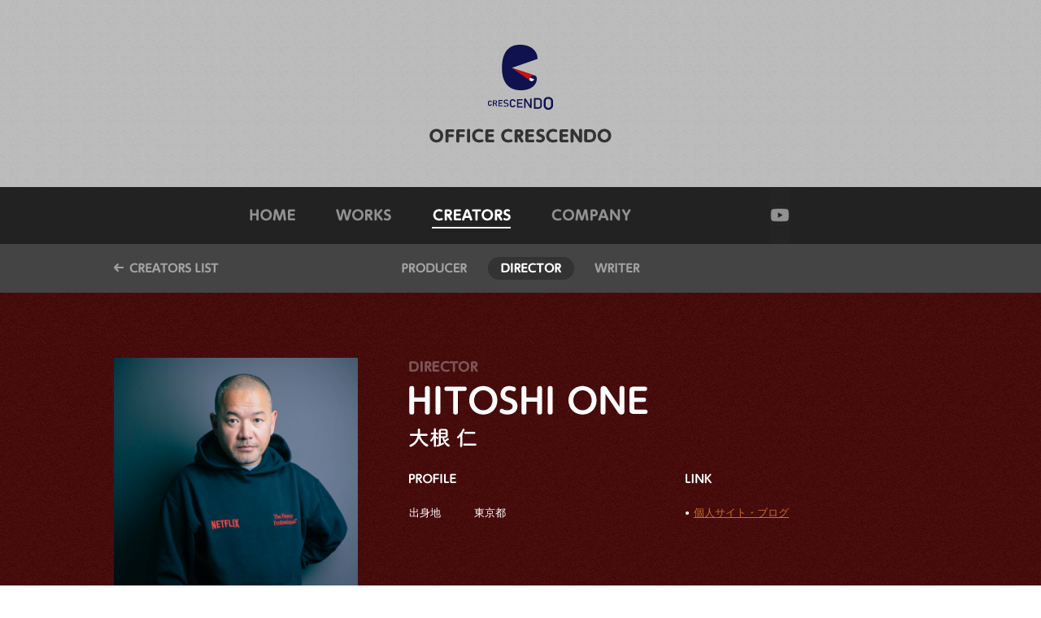

--- FILE ---
content_type: text/html
request_url: http://www.crescendo.co.jp/creators/one.html
body_size: 55943
content:
<!DOCTYPE html>
<html lang="ja">
<head>
<meta charset="utf-8" />
<title>CREATORS | 大根 仁 | 株式会社オフィスクレッシェンド</title>
<meta name="description" content="オフィスクレッシェンド「CREATORS：大根 仁」のページです。オフィスクレッシェンドはテレビ番組、映画、ミュージックビデオ、ライブDVD等を手掛ける制作プロダクションです。" />
<meta name="keywords" content="株式会社オフィスクレッシェンド,映画,TV,CM,舞台,映像,堤幸彦,大根仁,平川雄一朗,二階健,佐藤徹也,三枝玄樹,小原信治" />
<meta name="viewport" content="width=1100px">

<link href="../common/css/reset.css" rel="stylesheet" type="text/css" />
<link href="../common/css/common.css" rel="stylesheet" type="text/css" />

<script language="JavaScript" type="text/javascript" src="../common/js/jquery-1.9.1.min.js"></script>
<script language="JavaScript" type="text/javascript" src="../common/js/jQueryAutoHeight.js"></script>
<script language="JavaScript" type="text/javascript" src="../common/js/opacity-rollover2.1.js"></script>
<script language="JavaScript" type="text/javascript" src="../common/js/news.script.js"></script>
<script language="JavaScript" type="text/javascript" src="../common/js/menu.js"></script>
<script language="JavaScript" type="text/javascript" src="../common/js/menuFixed02.js"></script>
<script language="JavaScript" type="text/javascript" src="../common/js/pageTop.js"></script>

<!--[if lt IE 9]>
<script src="http://ie7-js.googlecode.com/svn/version/2.1(beta4)/IE9.js"></script>
<script src="http://css3-mediaqueries-js.googlecode.com/svn/trunk/css3-mediaqueries.js"></script>
<![endif]-->

<meta property="og:title" content="株式会社オフィスクレッシェンド" />
<meta property="og:description" content="オフィスクレッシェンドはテレビ番組、映画、ミュージックビデオ、ライブDVD等を手掛ける制作プロダクションです。" />
<meta property="og:type" content="website">
<meta property="og:url" content="http://www.web.crescendo.co.jp/">
<meta property="og:image" content="../common/images/ogp.jpg">
<meta property="og:site_name" content="株式会社オフィスクレッシェンド">

<script type="text/javascript">

$(document).ready(function(){

	news.init("../news/news.xml","creatorsMain",[623,,,,,,,,,,
	,,,,,,,,,]);		//NEWS 設定

	$('#subnavi li.current a').css('backgroundPositionY','0px');

	$('a[href^=#]').click(function(){
		var speed = 500;
		var href= $(this).attr("href");
		var target = $(href == "#" || href == "" ? 'html' : href);
		var position = target.offset().top - 130;
		$("html, body").animate({scrollTop:position}, speed, "swing");
		return false;
	});

	$('div#creatorsMain li').autoHeight({column:3,clear:1});

	$('#naviFooter a').opOver(0.5,1.0);
	$('#creatorsBack a').opOver(0.5,1.0);
	$('#footer .ftFb a').opOver(0.5,1.0);
	$('#creatorsWorksArea .creatorsMediaArea li a').opOver(0.3,1.0);

	$("#creatorsMain p.newsDate").css("opacity",0.5);

	$('#naviCreators a:not(#naviCreators li.current a)').opOver(0.5,1.0);

	$('#director a').click(function(){
		var url = $(this).attr('href');
		if (url != '') {
			location.href = "index.html#directorArea02";
		}
		return false;
	});
	$('#writer a').click(function(){
		var url = $(this).attr('href');
		if (url != '') {
			location.href = "index.html#writerArea02";
		}
		return false;
	});
	$('#producer a').click(function(){
		var url = $(this).attr('href');
		if (url != '') {
			location.href = "index.html#producerArea02";
		}
		return false;
	});

	$('#contact a').click(function(){
		var url = $(this).attr('href');
		if (url != '') {
			location.href = "../company/index.html#tel";
		}
		return false;
	});

});
</script>


</head>

<body id="creDetail_red">

<div id="wrapper">

	

	<div id="header">
		<div id="logoMain"><a href="../index.html"><img src="../common/images/logo_main.png" height="121" width="224" alt="OFFICE CRESCENDO"></a></div>
	</div>

	<div id="naviArea">
		<div id="naviBox">
			<ul id="navi" class="clearfix">
				<li id="home"><a href="../index.html"><img src="../common/images/navi01.gif" height="210" width="106" alt="HOME"></a></li>
				<li id="works"><a href="../works/index.html"><img src="../common/images/navi02.gif" height="210" width="118" alt="WORKS"></a></li>
				<li id="creators" class="current"><a href="index.html"><img src="../common/images/navi03.gif" height="210" width="147" alt="CREATORS"></a></li>
				
				<li id="company"><a href="../company/index.html"><img src="../common/images/navi05.gif" height="210" width="148" alt="COMPANY"></a></li>
			</ul>
			<div id="facebook"><a href="https://www.youtube.com/channel/UCZCWiiTQ5f_YFb5jj1M1zDg" target="_blank"><img src="../common/images/facebook.gif" height="140" width="24" alt="Facebook"></a></div>
			<p class="pagetop"><a href="#">pagetop</a></p>
		</div>

		<div id="subnavi">
			<div id="subnaviBox">
				<p id="creatorsBack"><a href="index.html">CREATORS TOP</a></p>
				<ul id="naviCreators" class="clearfix">
					<li id="producer"><a href="index.html#producer">PRODUCER</a></li>
					<li id="director" class="current"><a href="index.html#director">DIRECTOR</a></li>
					<li id="writer"><a href="index.html#writer">WRITER</a></li>
				</ul>
			</div>
		</div>
	</div>

	<div id="contents">
		<div id="creDetail_top">
			<div id="creDetail_topMain" class="clearfix">
				<div id="creatorPic">
					<img src="images/pic_one2.jpeg" height="300" width="300" alt="大根 仁">
				</div>
				<div id="creatorProfile">
					<p id="creCate"><img src="images/creators_cate_director.png" height="14" width="85" alt="DIRECTOR"></p>
					<h2 id="creName_e"><img src="images/name_one_e.png" height="36" width="294" alt="大根 仁"></h2>
					<h2 id="creName_j"><img src="images/name_one_j.png" height="24" width="83" alt="大根 仁"></h2>
					<div id="creProfileMain">
						<h3><img src="images/creators_ttl_profile.png" height="13" width="58" alt="PROFILE"></h3>
						<dl class="clearfix">
							<dt>出身地</dt>
							<dd>東京都</dd>
						</dl>
					</div>
					<div id="creLinkMain">
						<h3><img src="images/creators_ttl_link.png" height="13" width="32" alt="LINK"></h3>
						<ul>
							<li><a href="http://blog.livedoor.jp/hitoshione/" target="_blank">個人サイト・ブログ</a></li>
						</ul>
					</div>
				</div>
			</div>
		</div>

		<div id="creDetail_bottom">
			<div id="lineBox">

				<!-- NewsArea START -->
				<div id="creDetail_bottomMain">
					<div id="recentNews" class="clearfix">
						<div id="recentNewsBox">
							<h2>RECENT NEWS</h2>
						</div>

						<div id="creatorsWrapper">
							<div id="creatorsMain"></div>
						</div>
					</div>
				</div>
				<!-- NewsArea END -->


				<div id="creatorsWorksArea">
					<div class="creatorsWorksMain">

						<div class="creatorsMediaArea">
							<a id="cinema" name="cinema"></a>
							<h2><img src="images/sub_ttl_cinema.png" height="29" width="142" alt="CINEMA"></h2>
							<ul class="clearfix">
								<li class="current"><a href="#cinema"><img src="images/media_cinema.png" height="13" width="60" alt="CINEMA"></a></li>
								<li><a href="#tv"><img src="images/media_tv.png" height="13" width="20" alt="TV"></a></li>
								<li><a href="#stage"><img src="images/media_stage.png" height="13" width="48" alt="STAGE"></a></li>
								<li><a href="#music"><img src="images/media_music.png" height="13" width="48" alt="MUSIC"></a></li>
								<li><a href="#cm"><img src="images/media_cm.png" height="13" width="24" alt="CM"></a></li>
								<li><a href="#web"><img src="images/media_web.png" height="13" width="33" alt="WEB"></a></li>
								<li><a href="#dvd"><img src="images/media_dvd.png" height="13" width="33" alt="DVD"></a></li>
								<li><a href="#write"><img src="images/media_write.png" height="13" width="48" alt="WRITE"></a></li>
								<li><a href="#other"><img src="images/media_other.png" height="13" width="50" alt="OTHER"></a></li>
							</ul>
						</div>

						<div class="mediaTable">
							<table width="100%" border="0" cellpadding="0" cellspacing="0">
								<tr>
									<th class="borderLeftNone" width="450">タイトル</th>
									<th width="100">公開</th>
									<th width="150">配給</th>
									<th class="borderRightNone" width="300">備考</th>
									</tr>
								<tr>
									<td class="borderLeftNone">3DCGアニメーション「しん次元！クレヨンしんちゃん THE MOVIE 超能力大決戦 〜とべとべ手巻き寿司〜」</td>
									<td>'23.8.4</td>
									<td>東宝</td>
									<td class="borderRightNone">監督・脚本<br /><br /><br />
									</td>
								</tr>
								<tr>
									<td class="borderLeftNone">「SUNNY 強い気持ち・強い愛」</td>
									<td>'18.8.31</td>
									<td>東宝</td>
									<td class="borderRightNone">監督・脚本<br /><br />第43回報知映画賞 主演女優賞<br />
									</td>
								</tr>
								<tr>
									<td class="borderLeftNone">「奥田民生になりたいボーイと出会う男すべて狂わせるガール」</td>
									<td>'17.9.16</td>
									<td>東宝</td>
									<td class="borderRightNone">監督・脚本</td>
								</tr>
								<tr>
									<td class="borderLeftNone">アニメ映画「打ち上げ花火、下から見るか？横から見るか？」</td>
									<td>'17.8.18</td>
									<td>東宝</td>
									<td class="borderRightNone">脚本<br /><br />第41回日本アカデミー賞 優秀アニメーション作品賞</td>
								</tr>
								<tr>
									<td class="borderLeftNone">「SCOOP！」</td>
									<td>'16.10.1</td>
									<td>東宝</td>
									<td class="borderRightNone">監督・脚本<br /><br />第59回ブルーリボン賞 助演男優賞／日本作品ベスト10<br />
									第40回日本アカデミー賞 優秀助演男優賞</td>
								</tr>
								<tr>
									<td class="borderLeftNone">ドキュメンタリー映画<br>「DENKI GROOVE THE MOVIE?~石野卓球とピエール瀧~」</td>
									<td>'15.12.26</td>
									<td>ライブ・ビューイング・ジャパン</td>
									<td class="borderRightNone">監督<br /><br />2015 SPACE SHOWER MUSIC AWARDS 
										BEST MUSIC FILM <br />
									</td>
								</tr>
								<tr>
									<td class="borderLeftNone">「バクマン。」</td>
									<td>'15.10.3</td>
									<td>東宝</td>
									<td class="borderRightNone">監督・脚本<br /><br />第39回日本アカデミー賞 優秀監督賞／優秀助演男優賞／最優秀音楽賞／優秀美術賞／優秀録音賞／最優秀編集賞／話題賞・作品部門<br />
									第37回ヨコハマ映画祭 審査員特別賞<br />
									VFX-JAPANアワード2016 劇場公開実写映画部門 最優秀賞<br />
									ｱｼﾞｱ・ﾌｨﾙﾑ・ｱﾜーﾄﾞ編集賞・録音賞ﾉﾐﾈーﾄ<br />
									第25回日本映画ﾌﾟﾛﾌｪｯｼｮﾅﾙ大賞 作品賞<br />
									第18回ｳﾃﾞｨﾈ・ﾌｧ-ｲ-ｽﾄ映画祭2016 MY Movies 観客賞<br />
									第10回NY JAPAN CUTS 正式出品<br />
									第25回日本映画批評家大賞 監督賞</td>
									</tr>
								<tr>
									<td class="borderLeftNone">インディーズ映画「恋の渦」</td>
									<td>'13.3</td>
									<td>シネマ☆インパクト</td>
									<td class="borderRightNone">監督・撮影・編集<br /><br />第５回TAMA映画祭 特別賞<br />
									第14回ﾌﾗﾝｸﾌﾙﾄ「ﾆｯﾎﾟﾝ・ｺﾈｸｼｮﾝ」日本映画祭上映作品</td>
								</tr>
								<tr>
									<td class="borderLeftNone">「モテキ」</td>
									<td>'11.9.23</td>
									<td>東宝</td>
									<td class="borderRightNone">監督・脚本・撮影<br /><br />第35回日本アカデミー賞
									優秀主演女優賞／優秀助演女優賞／優秀音楽賞／話題賞・作品部門<br />
								    第21回日本映画ﾌﾟﾛﾌｪｯｼｮﾅﾙ大賞 個人賞・新人監督賞<br />
								    第85回キネマ旬報日本映画ﾍﾞｽﾄ・ﾃﾝ第7位<br />
								    第66回毎日映画コンクール 男優主演賞<br /> 
								    第16回日本ｲﾝﾀーﾈｯﾄ映画大賞 主演男優賞<br /> 
								    第54回ブルーリボン賞 助演女優賞</td>
								</tr>
							</table>
						</div>

						<div class="creatorsMediaArea">
							<a id="tv" name="tv"></a>
							<h2><img src="images/sub_ttl_tv.png" height="29" width="50" alt="TV"></h2>
							<ul class="clearfix">
								<li><a href="#cinema"><img src="images/media_cinema.png" height="13" width="60" alt="CINEMA"></a></li>
								<li class="current"><a href="#tv"><img src="images/media_tv.png" height="13" width="20" alt="TV"></a></li>
								<li><a href="#stage"><img src="images/media_stage.png" height="13" width="48" alt="STAGE"></a></li>
								<li><a href="#music"><img src="images/media_music.png" height="13" width="48" alt="MUSIC"></a></li>
								<li><a href="#cm"><img src="images/media_cm.png" height="13" width="24" alt="CM"></a></li>
								<li><a href="#web"><img src="images/media_web.png" height="13" width="33" alt="WEB"></a></li>
								<li><a href="#dvd"><img src="images/media_dvd.png" height="13" width="33" alt="DVD"></a></li>
								<li><a href="#write"><img src="images/media_write.png" height="13" width="48" alt="WRITE"></a></li>
								<li><a href="#other"><img src="images/media_other.png" height="13" width="50" alt="OTHER"></a></li>
							</ul>
						</div>

						<div class="mediaTable">
							<table width="100%" border="0" cellpadding="0" cellspacing="0">
								<tr>
									<th class="borderLeftNone" width="150">放送局</th>
									<th width="400">タイトル</th>
									<th width="150">OA</th>
									<th class="borderRightNone" width="300">備考</th>
								</tr>
								<tr>
									<td class="borderLeftNone" rowspan="1">NHK</td>
									<td>大河ドラマ「いだてん〜東京オリムピック噺〜」</td>
									<td>'19.1〜12</td>
									<td class="borderRightNone">第9話・14話・16話・19話・20話・26話・27話・32話・36話・39話・44話演出
									<br /><br />東京ドラマアウォード2020 連続ドラマ部門 グランプリ<br />
									第57回 ギャラクシー賞 テレビ部門 選奨<br />
									第12回 伊丹十三賞<br />
									2020年エランドール賞<br />
									新人賞:TVガイド賞／プロデューサー賞:田中友幸基金賞<br />
									2019年12月度 放送批評懇談会主催 ギャラクシー賞 月間賞<br />
									VFX-JAPANアワード2020 TV・配信番組 VFX部門 優秀賞<br /></td>
								</tr>
								<tr>
									<td class="borderLeftNone" rowspan="7">日本テレビ</td>
									<td>ドラマ「丹下左膳」タイトルバック</td>
									<td>'04.6.30</td>
									<td class="borderRightNone">&nbsp;</td>
								</tr>
								<tr>
									<td>ドラマ「サイコメトラーEIJI2」</td>
									<td>'99.10〜12</td>
									<td class="borderRightNone">&nbsp;</td>
								</tr>
								<tr>
									<td>ドラマ「怖い日曜日ー2000ー」</td>
									<td>'00.7〜9</td>
									<td class="borderRightNone">&nbsp;</td>
								</tr>
								<tr>
									<td>ドラマ「怖い日曜日ー新章ー」</td>
									<td>'99.10〜12</td>
									<td class="borderRightNone">&nbsp;</td>
								</tr>
								<tr>
									<td>ドラマ「怖い日曜日」</td>
									<td> '99.7〜9</td>
									<td class="borderRightNone">&nbsp;</td>
								</tr>
								<tr>
									<td>ドラマ「っポイ！」</td>
									<td>'99.5〜6</td>
									<td class="borderRightNone">&nbsp;</td>
								</tr>
								<tr>
									<td>ドラマ「熱血恋愛道」</td>
									<td>'99.1〜5</td>
									<td class="borderRightNone">&nbsp;</td>
									</tr>
								<tr>
									<td class="borderLeftNone" rowspan="9">TBS</td>
									<td>ドラマ「ハロー張りネズミ」</td>
									<td>'17.7〜9</td>
									<td class="borderRightNone"></td>
								</tr>
								<tr>
									<td>ドラマ「アキハバラ＠DEEP」</td>
									<td>'06.6〜8</td>
									<td class="borderRightNone">&nbsp;</td>
								</tr>
								<tr>
									<td>ドラマ「負け犬女の壁」</td>
									<td>'04.6.23</td>
									<td class="borderRightNone">ドラマ＋スタジオバラエティ融合番組<br>ドラマ部分担当</td>
								</tr>
								<tr>
									<td>ドラマ「池袋ウエストゲートパーク　スープの回」</td>
									<td>'03.3.28</td>
									<td class="borderRightNone">劇中ライブシーン編集</td>
								</tr>
								<tr>
									<td>ドラマ「真夜中の雨」宣伝番組</td>
									<td>'02.12</td>
									<td class="borderRightNone">&nbsp;</td>
								</tr>
								<tr>
									<td>ドラマ「ブラックジャック2」スポット</td>
									<td>'00.9</td>
									<td class="borderRightNone">&nbsp;</td>
								</tr>
								<tr>
									<td>ドラマ「ブラックジャック1」スポット</td>
									<td>'00.3</td>
									<td class="borderRightNone">&nbsp;</td>
								</tr>
								<tr>
									<td>「藤井流」</td>
									<td>'97.10〜'98.3</td>
									<td class="borderRightNone">&nbsp;</td>
								</tr>
								<tr>
									<td>「F-EEL」</td>
									<td>'97.4〜'97.9</td>
									<td class="borderRightNone">&nbsp;</td>
								</tr>
								<tr>
									<td class="borderLeftNone" rowspan="19">フジテレビ</td>
									<td>ドラマ「劇団演技者。」</td>
									<td>'04.4〜'06.9</td>
									<td class="borderRightNone">&nbsp;</td>
								</tr>
								<tr>
									<td>『男の夢』</td>
									<td>'06.1〜2</td>
									<td class="borderRightNone">原作/脚本 三浦大輔（ポツドール）</td>
								</tr>
								<tr>
									<td>『あの娘ぼくがロングコント決めたらどんな顔するだろう』</td>
									<td>'05.5〜6</td>
									<td class="borderRightNone">原作/脚本 村上大樹（拙者ムニエル）</td>
								</tr>
								<tr>
									<td>『あたらしい生き物』</td>
									<td>'05.4〜5</td>
									<td class="borderRightNone">原作/脚本 山中隆次郎（スロウライダー）</td>
								</tr>
								<tr>
									<td>『激情』</td>
									<td>'04.10〜11</td>
									<td class="borderRightNone">原作/脚本 三浦大輔（ポツドール）</td>
								</tr>
								<tr>
									<td>『雨が来る』</td>
									<td>04.5〜6</td>
									<td class="borderRightNone">原作/脚本 赤堀雅秋（THE SHAMPOO HAT）</td>
								</tr>
								<tr>
									<td>「東山ロミオ＆瀬戸ジュリエットが巡る最新ロンドン紀行」</td>
									<td>'03.12.28</td>
									<td class="borderRightNone">&nbsp;</td>
								</tr>
								<tr>
									<td>ドラマ「演技者。」</td>
									<td>'02.4〜04.3</td>
									<td class="borderRightNone">&nbsp;</td>
								</tr>
								<tr>
									<td>『TRASHMASTAURANT』</td>
									<td>'03.11〜12</td>
									<td class="borderRightNone">原作/脚本 中津留章仁（TRASHMASTERS）</td>
								</tr>
								<tr>
									<td>『やすらぎの家』</td>
									<td>'03.8〜9</td>
									<td class="borderRightNone">原作 後藤ひろひと</td>
								</tr>
								<tr>
									<td>『マシーン日記』</td>
									<td>'03.7〜8</td>
									<td class="borderRightNone">原作 松尾スズキ（大人計画）</td>
								</tr>
								<tr>
									<td>『14歳の国』</td>
									<td>'03.2〜3</td>
									<td class="borderRightNone">原作 宮沢章夫（遊園地再生事業団）</td>
								</tr>
								<tr>
									<td>『ミツオ』</td>
									<td>'02.11〜12</td>
									<td class="borderRightNone">脚本 細川徹</td>
								</tr>
								<tr>
									<td>『アメリカ』</td>
									<td>'02.8〜9</td>
									<td class="borderRightNone">原作/脚本　赤堀雅秋（THE SHAMPOO HAT）</td>
								</tr>
								<tr>
									<td>『錦鯉』</td>
									<td>'02.6〜8</td>
									<td class="borderRightNone">原作 土田英生（MONO）</td>
								</tr>
								<tr>
									<td>『黒いハンカチーフ』</td>
									<td>'02.4〜5</td>
									<td class="borderRightNone">原作　マキノノゾミ（M.O.P）</td>
								</tr>
								<tr>
									<td>「少年タイヤ」</td>
									<td>'01.4〜'02.3</td>
									<td class="borderRightNone">&nbsp;</td>
								</tr>
								<tr>
									<td>『室温』</td>
									<td>'02.2〜3</td>
									<td class="borderRightNone">原作/脚本 ケラリーノ・サンドロヴィッチ（ナイロン100&#8451;）</td>
								</tr>
								<tr>
									<td>『ジプシー』</td>
									<td>'01.11〜12</td>
									<td class="borderRightNone">原作 横内謙介（扉座）</td>
								</tr>
								<tr>
									<td class="borderLeftNone" rowspan="12">テレビ朝日</td>
									<td>ドラマ「シャワーGirl!」</td>
									<td>'07.12</td>
									<td class="borderRightNone">&nbsp;</td>
								</tr>
								<tr>
									<td>「葉加瀬太郎CONCERT TOUR Traveling Notes」</td>
									<td>'04.2.7</td>
									<td class="borderRightNone">&nbsp;</td>
								</tr>
								<tr>
									<td>「超ナニワ！ぶっちゃけ激食いだおれ(秘)ツアー」</td>
									<td>'04.1.17</td>
									<td class="borderRightNone">&nbsp;</td>
								</tr>
								<tr>
									<td>「石橋を叩いて笑う〜ゴッホの耳〜2」</td>
									<td>'03.3.31</td>
									<td class="borderRightNone">&nbsp;</td>
								</tr>
								<tr>
									<td>「スペシャルな午後　中尾彰＆はしのえみの幸せタイに行きタイ隊」</td>
									<td>'03.3.15</td>
									<td class="borderRightNone">&nbsp;</td>
								</tr>
								<tr>
									<td>「古舘の買い物ブギ！」</td>
									<td>'02.4〜9</td>
									<td class="borderRightNone">&nbsp;</td>
								</tr>
								<tr>
									<td>「サタッぱち古舘の日本上陸」</td>
									<td>'01.10〜'02.3</td>
									<td class="borderRightNone">&nbsp;</td>
								</tr>
								<tr>
									<td>ドラマ「早乙女タイフーン」</td>
									<td> '01.7〜9 </td>
									<td class="borderRightNone">&nbsp;</td>
								</tr>
								<tr>
									<td>ドラマ「トリック」</td>
									<td>'00.7〜9</td>
									<td class="borderRightNone">&nbsp;</td>
								</tr>
								<tr>
									<td>「ラスチャン」</td>
									<td>'99</td>
									<td class="borderRightNone">&nbsp;</td>
								</tr>
								<tr>
									<td>「少年少女B」</td>
									<td>'96</td>
									<td class="borderRightNone">&nbsp;</td>
								</tr>
								<tr>
									<td>ドラマ「Tears『君のためにできること』」</td>
									<td>'98.10〜'99.3</td>
									<td class="borderRightNone">&nbsp;</td>
								</tr>
								<tr>
									<td class="borderLeftNone" rowspan="18">テレビ東京</td>
									<td>ドラマ「共演NG」</td>
									<td>'20.10〜12</td>
									<td class="borderRightNone">第106回ザテレビジョン ドラマアカデミー賞 脚本賞受賞<br />
									</td>
								</tr>
								<tr>
									<td>ドラマ「リバースエッジ大川端探偵社」</td>
									<td>'14.4〜7</td>
									<td class="borderRightNone">&nbsp;</td>
								</tr>
								<tr>
									<td>ドラマ「まほろ駅前番外地」</td>
									<td>'13.1〜3</td>
									<td class="borderRightNone">第50回ギャラクシー賞 テレビ部門 奨励賞</td>
								</tr>
								<tr>
									<td>ドラマ「湯けむりスナイパーお正月スペシャル2012」</td>
									<td>'12.1.6</td>
									<td class="borderRightNone">&nbsp;</td>
								</tr>
								<tr>
									<td>ドラマ「モテキ」</td>
									<td>'10.7〜10</td>
									<td class="borderRightNone">第48回ギャラクシー賞 テレビ部門 選奨<br />東京ドラマアウォード2011 連続ドラマ部門 優秀賞・助演女優賞
									</td>
								</tr>
								<tr>
									<td>ドラマ「湯けむりスナイパーお正月スペシャル」</td>
									<td>'10.1.2</td>
									<td class="borderRightNone">&nbsp;</td>
								</tr>
								<tr>
									<td>ドラマ「湯けむりスナイパー」</td>
									<td>'09.4〜6</td>
									<td class="borderRightNone">&nbsp;</td>
								</tr>
								<tr>
									<td>ドラマ「『デリパンダ』〜おしゃべりデリ坊東京ド真ん中配達中〜」</td>
									<td>'08.7〜9</td>
									<td class="borderRightNone">&nbsp;</td>
								</tr>
								<tr>
									<td>ドラマ「週刊 真木よう子」</td>
									<td>'08.4〜6</td>
									<td class="borderRightNone">&nbsp;</td>
								</tr>
								<tr>
									<td>ドラマ「去年ルノアールで」</td>
									<td>'07.7〜9</td>
									<td class="borderRightNone">&nbsp;</td>
								</tr>
								<tr>
									<td>ドラマ「ライオン丸G」</td>
									<td>'06.10〜12</td>
									<td class="borderRightNone">&nbsp;</td>
								</tr>
								<tr>
									<td>ドラマ「30minutes鬼」</td>
									<td>'05.7〜9</td>
									<td class="borderRightNone">&nbsp;</td>
								</tr>
								<tr>
									<td>ドラマ「ホテル サンライズHND〜最後のステイ〜ROOM777『伝説の男』」</td>
									<td>'05.3.31</td>
									<td class="borderRightNone">&nbsp;</td>
								</tr>
								<tr>
									<td>ドラマ「30minutes」</td>
									<td>'04.10〜12</td>
									<td class="borderRightNone">&nbsp;</td>
								</tr>
								<tr>
									<td>「恋の門　特別版　恋愛映画監督　松尾ちゃんが行く」</td>
									<td>'04.9</td>
									<td class="borderRightNone">&nbsp;</td>
								</tr>
								<tr>
									<td>ドラマ「ヴァンパイアホスト」</td>
									<td>'04.4〜6</td>
									<td class="borderRightNone">&nbsp;</td>
								</tr>
								<tr>
									<td>「THE CUP」</td>
									<td>'02.4〜10</td>
									<td class="borderRightNone">&nbsp;</td>
								</tr>
								<tr>
									<td>「喝！リベンジナイト」</td>
									<td>'99.4〜9</td>
									<td class="borderRightNone">&nbsp;</td>
									</tr>
								<tr>
									<td class="borderLeftNone">カンテレ</td>
									<td>「エルピスー希望、あるいは災いー」</td>
									<td>'22.10〜12</td>
									<td class="borderRightNone">第60回ギャラクシー賞 テレビ部門 大賞・個人賞<br />
										第49回放送文化基金賞 ドラマ部門 最優秀賞・演技賞</td>
								</tr>
								<tr>
									<td class="borderLeftNone">北海道テレビ</td>
									<td>「完全密着ドキュメント　藤井フミヤ2000」</td>
									<td>'00</td>
									<td class="borderRightNone">&nbsp;</td>
								</tr>
								<tr>
									<td class="borderLeftNone">NHK BS</td>
									<td>「藤井フミヤコンサートツアー」</td>
									<td>'00〜'07</td>
									<td class="borderRightNone">&nbsp;</td>
								</tr>
								<tr>
									<td class="borderLeftNone">BS JAPAN</td>
									<td>「美しい男性」</td>
									<td>'09.1〜3</td>
									<td class="borderRightNone">&nbsp;</td>
								</tr>
								<tr>
									<td class="borderLeftNone" rowspan="7">WOWOW</td>
									<td> 舞台「電車男」 </td>
									<td>'05.11</td>
									<td class="borderRightNone">&nbsp;</td>
								</tr>
								<tr>
									<td>舞台「鈍獣」</td>
									<td>'04</td>
									<td class="borderRightNone">&nbsp;</td>
								</tr>
								<tr>
									<td>舞台「SLAP STICKS」</td>
									<td>'03.3</td>
									<td class="borderRightNone">&nbsp;</td>
								</tr>
								<tr>
									<td>舞台「東京のSF」ナイロン100&#8451;</td>
									<td>&nbsp;</td>
									<td class="borderRightNone">&nbsp;</td>
								</tr>
								<tr>
									<td>舞台「古舘伊知郎トーキングブルース15th」</td>
									<td>'03</td>
									<td class="borderRightNone">&nbsp;</td>
								</tr>
								<tr>
									<td>「藤井フミヤコンサートツアー」</td>
									<td>'00〜'07</td>
									<td class="borderRightNone">&nbsp;</td>
								</tr>
								<tr>
									<td>「F-BLOODコンサートツアー」</td>
									<td>'97</td>
									<td class="borderRightNone">&nbsp;</td>
								</tr>
								<tr>
									<td class="borderLeftNone">スペースシャワーTV</td>
									<td>「ゆらゆら帝国ライブ20th Anniversary“LIVE2009”in YAON」</td>
									<td>'09</td>
									<td class="borderRightNone">&nbsp;</td>
								</tr>
								<tr>
									<td class="borderLeftNone">スカイパーフェクTV</td>
									<td>「長瀬・国分（TOKIO）森田・井ノ原（V6）の素顔のフランス旅行記」</td>
									<td>'98.7</td>
									<td class="borderRightNone">&nbsp;</td>
								</tr>
							</table>
						</div>

						<div class="creatorsMediaArea">
							<a id="stage" name="stage"></a>
							<h2><img src="images/sub_ttl_stage.png" height="29" width="114" alt="stage"></h2>
							<ul class="clearfix">
								<li><a href="#cinema"><img src="images/media_cinema.png" height="13" width="60" alt="CINEMA"></a></li>
								<li><a href="#tv"><img src="images/media_tv.png" height="13" width="20" alt="TV"></a></li>
								<li class="current"><a href="#stage"><img src="images/media_stage.png" height="13" width="48" alt="STAGE"></a></li>
								<li><a href="#music"><img src="images/media_music.png" height="13" width="48" alt="MUSIC"></a></li>
								<li><a href="#cm"><img src="images/media_cm.png" height="13" width="24" alt="CM"></a></li>
								<li><a href="#web"><img src="images/media_web.png" height="13" width="33" alt="WEB"></a></li>
								<li><a href="#dvd"><img src="images/media_dvd.png" height="13" width="33" alt="DVD"></a></li>
								<li><a href="#write"><img src="images/media_write.png" height="13" width="48" alt="WRITE"></a></li>
								<li><a href="#other"><img src="images/media_other.png" height="13" width="50" alt="OTHER"></a></li>
							</ul>
						</div>
						
						<div class="mediaTable">
							<table width="100%" border="0" cellpadding="0" cellspacing="0">
								<tr>
									<th class="borderLeftNone" width="550">タイトル</th>
									<th width="150">公演</th>
									<th class="borderRightNone" width="300">会場</th>
									</tr>
								<tr>
									<td class="borderLeftNone">赤堀雅秋一人芝居「日本対俺2」</td>
									<td>'25.12</td>
									<td class="borderRightNone">下北沢ザ・スズナリ<br /></td>
								</tr>
								<tr>
									<td class="borderLeftNone">赤堀雅秋一人芝居「日本対俺」</td>
									<td>'23.9〜10</td>
									<td class="borderRightNone">下北沢ザ・スズナリ<br /></td>
								</tr>
								<tr>
									<td class="borderLeftNone">「マシーン日記」</td>
									<td>'21.2〜3</td>
									<td class="borderRightNone">Bunkamuraシアターコクーン<br />ロームシアター京都メインホール</td>
								</tr>
								<tr>
									<td class="borderLeftNone">「ヘドウィグ・アンド・アングリーインチ」</td>
									<td>'12.8〜9</td>
									<td class="borderRightNone">Shibuya O-EAST 他 </td>
								</tr>
								<tr>
									<td class="borderLeftNone">「本気でオンリーユー」</td>
									<td>'08.9〜10</td>
									<td class="borderRightNone">パルコ劇場</td>
								</tr>
								<tr>
									<td class="borderLeftNone">「電車男」</td>
									<td>'05.8.5〜8.27</td>
									<td class="borderRightNone">新宿・パークタワーホール<br />他 大阪・名古屋・仙台・北九州</td>
								</tr>
								<tr>
									<td class="borderLeftNone">本間しげるライブ</td>
									<td>'94〜'03</td>
									<td class="borderRightNone">ROCK STUDIO 他</td>
								</tr>
							</table>
						</div>

						<div class="creatorsMediaArea">
							<a id="music" name="music"></a>
							<h2><img src="images/sub_ttl_music.png" height="29" width="115" alt="music"></h2>
							<ul class="clearfix">
								<li><a href="#cinema"><img src="images/media_cinema.png" height="13" width="60" alt="CINEMA"></a></li>
								<li><a href="#tv"><img src="images/media_tv.png" height="13" width="20" alt="TV"></a></li>
								<li><a href="#stage"><img src="images/media_stage.png" height="13" width="48" alt="STAGE"></a></li>
								<li class="current"><a href="#music"><img src="images/media_music.png" height="13" width="48" alt="MUSIC"></a></li>
								<li><a href="#cm"><img src="images/media_cm.png" height="13" width="24" alt="CM"></a></li>
								<li><a href="#web"><img src="images/media_web.png" height="13" width="33" alt="WEB"></a></li>
								<li><a href="#dvd"><img src="images/media_dvd.png" height="13" width="33" alt="DVD"></a></li>
								<li><a href="#write"><img src="images/media_write.png" height="13" width="48" alt="WRITE"></a></li>
								<li><a href="#other"><img src="images/media_other.png" height="13" width="50" alt="OTHER"></a></li>
							</ul>
						</div>
						
						<div class="mediaTable">
							<table width="100%" border="0" cellpadding="0" cellspacing="0">
								<tr>
									<th class="borderLeftNone" width="700">タイトル</th>
									<th class="borderRightNone" width="300">アーティスト</th>
									</tr>
								<tr>
									<td class="borderLeftNone">「坂本慎太郎 LIVE2022@キャバレーニュー白馬」フィルム上映会</td>
									<td class="borderRightNone">恵比寿LIQUIDROOM</td>
									</tr>
								<tr>
									<td class="borderLeftNone">「A面で恋をして」40th Anniversary Version　(監修)</td>
									<td class="borderRightNone">NIAGARA TRIANGLE</td>
								</tr>
								<tr>
									<td class="borderLeftNone">「僕らは まだ」</td>
									<td class="borderRightNone">V6</td>
								</tr>
								<tr>
									<td class="borderLeftNone">「ハレルヤ」</td>
									<td class="borderRightNone">宮本浩次</td>
								</tr>
								<tr>
									<td class="borderLeftNone">「予襲復讐」</td>
									<td class="borderRightNone">マキシマムザホルモン</td>
								</tr>
								<tr>
									<td class="borderLeftNone">「24hour」（プロデュース）</td>
									<td class="borderRightNone">N'夙川BOYS</td>
								</tr>
								<tr>
									<td class="borderLeftNone">「KISS KISS BANG BANG」</td>
									<td class="borderRightNone">いきものがかり</td>
								</tr>
								<tr>
									<td class="borderLeftNone">「J-POP」</td>
									<td class="borderRightNone">Half-Life</td>
								</tr>
								<tr>
									<td class="borderLeftNone">「夜明けのBEAT」</td>
									<td class="borderRightNone">フジファブリック</td>
								</tr>
								<tr>
									<td class="borderLeftNone">「富士山」</td>
									<td class="borderRightNone">宇田川フリーコースターズ<br>（バナナマン ＋ おぎやはぎ）</td>
								</tr>
								<tr>
									<td class="borderLeftNone">「Hey! Hey! Alright」</td>
									<td class="borderRightNone">スチャダラパー ＋ 木村カエラ</td>
								</tr>
								<tr>
									<td class="borderLeftNone">「深夜高速」「この胸の中だけ」</td>
									<td class="borderRightNone">フラワーカンパニーズ</td>
								</tr>
								<tr>
									<td class="borderLeftNone">「大都市を電車はゆく」</td>
									<td class="borderRightNone">グディングス・リナ</td>
								</tr>
								<tr>
									<td class="borderLeftNone">「ライツカメラアクション」「DISCO SYSTEM」</td>
									<td class="borderRightNone">スチャダラパー</td>
								</tr>
								<tr>
									<td class="borderLeftNone">「セブンティーン」「今さらデビュー」</td>
									<td class="borderRightNone">TRA</td>
								</tr>
								<tr>
									<td class="borderLeftNone">「月に咲く花のようになるの」</td>
									<td class="borderRightNone">サンボマスター</td>
								</tr>
								<tr>
									<td class="borderLeftNone">「BOYS HEART」「彼女は彼のもの」「INSIDE」「君になる」</td>
									<td class="borderRightNone">藤井フミヤ</td>
								</tr>
								<tr>
									<td class="borderLeftNone">「始めてのハッピーバースデイ」</td>
									<td class="borderRightNone">カントリー娘。に石川梨華</td>
								</tr>
								<tr>
									<td class="borderLeftNone">「キズナ」</td>
									<td class="borderRightNone">織田哲郎</td>
								</tr>
								<tr>
									<td class="borderLeftNone">「Next 100 Years」</td>
									<td class="borderRightNone">J-FRIENDS（TOKIO・V6・Kinki Kids）</td>
								</tr>
								<tr>
									<td class="borderLeftNone">「OVER」「SUPER HEROS」</td>
									<td class="borderRightNone">V6</td>
								</tr>
								<tr>
									<td class="borderLeftNone">「クルッタキセツ」</td>
									<td class="borderRightNone">THE TRANSFORMER</td>
								</tr>
							</table>
						</div>

						<div class="creatorsMediaArea">
							<a id="cm" name="cm"></a>
							<h2><img src="images/sub_ttl_cm.png" height="29" width="60" alt="cm"></h2>
							<ul class="clearfix">
								<li><a href="#cinema"><img src="images/media_cinema.png" height="13" width="60" alt="CINEMA"></a></li>
								<li><a href="#tv"><img src="images/media_tv.png" height="13" width="20" alt="TV"></a></li>
								<li><a href="#stage"><img src="images/media_stage.png" height="13" width="48" alt="STAGE"></a></li>
								<li><a href="#music"><img src="images/media_music.png" height="13" width="48" alt="MUSIC"></a></li>
								<li class="current"><a href="#cm"><img src="images/media_cm.png" height="13" width="24" alt="CM"></a></li>
								<li><a href="#web"><img src="images/media_web.png" height="13" width="33" alt="WEB"></a></li>
								<li><a href="#dvd"><img src="images/media_dvd.png" height="13" width="33" alt="DVD"></a></li>
								<li><a href="#write"><img src="images/media_write.png" height="13" width="48" alt="WRITE"></a></li>
								<li><a href="#other"><img src="images/media_other.png" height="13" width="50" alt="OTHER"></a></li>
							</ul>
						</div>
						
						<div class="mediaTable">
							<table width="100%" border="0" cellpadding="0" cellspacing="0">
								<tr>
									<th class="borderLeftNone" width="550">タイトル</th>
									<th width="150">OA</th>
									<th class="borderRightNone" width="300">出演</th>
								</tr>
								<tr>
									<td class="borderLeftNone">損保ジャパン<br>運の総量篇</td>
									<td>'23</td>
									<td class="borderRightNone">菅田将暉</td>
								</tr>
								<tr>
									<td class="borderLeftNone">キリン「一番搾り 糖質ゼロ」<br>こだわりジャガバタ篇・ぶりしゃぶ篇・後出し篇・俺の時間篇・一番搾りだから篇</td>
									<td>'21〜</td>
									<td class="borderRightNone">唐沢寿明 他</td>
								</tr>
								<tr>
									<td class="borderLeftNone">キリン「一番搾り」<br>
									お月見篇・新 一番搾り登場 注ぎ合い篇・新 一番搾り登場 やったね篇・新 一番搾り登場 おいしい篇・満島さんからのお願い篇・年末買い出し篇・新ビール感想篇やわらか仕立て・夏が来る篇・大体験会篇・プロダクト 登場篇・汗ダクチゲ鍋篇・ビール飲んでますか篇・一番搾りが好きな人篇・仲間さんもおいしいビールへ篇・豊川さんもおいしいビールへ篇・旅先ビール篇・新ビール登場篇・ビールに本音篇・我が家の鍋篇・ひまつぶし篇・ベランダビアガーデン篇・焼き鳥篇・餃子とビール篇・一人焼肉篇・まちがう人篇・寿司屋の店主 しまあじ篇・屋台篇・グラス篇・麦汁篇</td>
									<td>'17〜</td>
									<td class="borderRightNone">満島ひかり・堤真一 他</td>
								</tr>
								<tr>
									<td class="borderLeftNone">麒麟 発酵レモンサワー
									<br>移住夫婦篇・乾杯の理由篇・発酵の恵み篇</td>
									<td>'22</td>
									<td class="borderRightNone">松たか子・吉岡秀隆</td>
								</tr>
								<tr>
									<td class="borderLeftNone">英会話スクールNOVA ドキュメンタリープロジェクト「Borderless」</td>
									<td>'17</td>
									<td class="borderRightNone">水原希子</td>
								</tr>
								<tr>
									<td class="borderLeftNone">ソフトバンク <br>恋人がサンタクロース篇・志尊が行く、金曜日のお店篇・白戸家　吹き出し篇 信じるな篇 ギガ変身篇</td>
									<td>'16〜</td>
									<td class="borderRightNone">田中圭・樋口可南子・上戸彩・佐藤健 他</td>
								</tr>
								<tr>
									<td class="borderLeftNone">ハウス食品「Lunch Plus!」</td>
									<td>'03</td>
									<td class="borderRightNone">瀬戸カトリーヌ</td>
								</tr>
								<tr>
									<td class="borderLeftNone">Johnny's Web</td>
									<td>'03</td>
									<td class="borderRightNone">&nbsp;</td>
								</tr>
								<tr>
									<td class="borderLeftNone">北海道テレビ「ユメミル、チカラ」キャンペーン</td>
									<td>'00</td>
									<td class="borderRightNone">藤井フミヤ</td>
								</tr>
								<tr>
									<td class="borderLeftNone">ローソン「18才の俺たちのように」東海エリア限定オーディション</td>
									<td>'99</td>
									<td class="borderRightNone">F-BLOOD</td>
								</tr>
								<tr>
									<td class="borderLeftNone">パソナ</td>
									<td>&nbsp;</td>
									<td class="borderRightNone">&nbsp;</td>
								</tr>
								<tr>
									<td class="borderLeftNone">MDI「レオパレス」</td>
									<td>&nbsp;</td>
									<td class="borderRightNone">本間しげる</td>
								</tr>
								<tr>
									<td class="borderLeftNone">森永「ハイチュウパインヨーグルト」</td>
									<td>&nbsp;</td>
									<td class="borderRightNone">坂井真紀</td>
								</tr>
								<tr>
									<td class="borderLeftNone">森永「ハイチュウヨーグルト」</td>
									<td>&nbsp;</td>
									<td class="borderRightNone">坂井真紀</td>
								</tr>
							</table>
						</div>
						<div class="creatorsMediaArea">
							<a id="web" name="web"></a>
							<h2><img src="images/sub_ttl_web.png" height="29" width="81" alt="web"></h2>
							<ul class="clearfix">
								<li><a href="#cinema"><img src="images/media_cinema.png" height="13" width="60" alt="CINEMA"></a></li>
								<li><a href="#tv"><img src="images/media_tv.png" height="13" width="20" alt="TV"></a></li>
								<li><a href="#stage"><img src="images/media_stage.png" height="13" width="48" alt="STAGE"></a></li>
								<li><a href="#music"><img src="images/media_music.png" height="13" width="48" alt="MUSIC"></a></li>
								<li><a href="#cm"><img src="images/media_cm.png" height="13" width="24" alt="CM"></a></li>
								<li class="current"><a href="#web"><img src="images/media_web.png" height="13" width="33" alt="WEB"></a></li>
								<li><a href="#dvd"><img src="images/media_dvd.png" height="13" width="33" alt="DVD"></a></li>
								<li><a href="#write"><img src="images/media_write.png" height="13" width="48" alt="WRITE"></a></li>
								<li><a href="#other"><img src="images/media_other.png" height="13" width="50" alt="OTHER"></a></li>
							</ul>
						</div>
						
						<div class="mediaTable">
							<table width="100%" border="0" cellpadding="0" cellspacing="0">
								<tr>
									<th class="borderLeftNone" width="550">タイトル</th>
									<th width="150">配信</th>
									<th class="borderRightNone" width="300">備考</th>
									</tr>
								<tr>
									<td class="borderLeftNone">「坂本慎太郎LIVE2022＠キャバレー・ニュー白馬」</td>
									<td>'25.5〜Netflixにて配信</td>
									<td class="borderRightNone"><br /><br /><br />
								</td>
								</tr>
								<tr>
									<td class="borderLeftNone">Netflixシリーズ「地面師たち」</td>
									<td>'24.7〜</td>
									<td class="borderRightNone">監督・脚本<br /><br />2024ユーキャン新語・流行語大賞 トップテン<br />
								デジタル•コンテンツ•オブ•ジ•イヤー'24 第30回AMDアワード年間コンテンツ賞  AMD理事長賞</td>
								
								</tr>
							</table>
						</div>

						<div class="creatorsMediaArea">
							<a id="dvd" name="dvd"></a>
							<h2><img src="images/sub_ttl_dvd.png" height="29" width="80" alt="dvd"></h2>
							<ul class="clearfix">
								<li><a href="#cinema"><img src="images/media_cinema.png" height="13" width="60" alt="CINEMA"></a></li>
								<li><a href="#tv"><img src="images/media_tv.png" height="13" width="20" alt="TV"></a></li>
								<li><a href="#stage"><img src="images/media_stage.png" height="13" width="48" alt="STAGE"></a></li>
								<li><a href="#music"><img src="images/media_music.png" height="13" width="48" alt="MUSIC"></a></li>
								<li><a href="#cm"><img src="images/media_cm.png" height="13" width="24" alt="CM"></a></li>
								<li><a href="#web"><img src="images/media_web.png" height="13" width="33" alt="WEB"></a></li>
								<li class="current"><a href="#dvd"><img src="images/media_dvd.png" height="13" width="33" alt="DVD"></a></li>
								<li><a href="#write"><img src="images/media_write.png" height="13" width="48" alt="WRITE"></a></li>
								<li><a href="#other"><img src="images/media_other.png" height="13" width="50" alt="OTHER"></a></li>
							</ul>
						</div>
						
						<div class="mediaTable">
							<table width="100%" border="0" cellpadding="0" cellspacing="0">
								<tr>
									<th class="borderLeftNone" width="550">タイトル</th>
									<th width="150">アーティスト</th>
									<th class="borderRightNone" width="300">発売</th>
								</tr>
								<tr>
									<td class="borderLeftNone">「YURA YURA TEIKOKU LIVE 2005-2009 」日比谷野外音楽堂ライブ部分</td>
									<td>ゆらゆら帝国</td>
									<td class="borderRightNone">'10</td>
								</tr>
								<tr>
									<td class="borderLeftNone">LIVE+ツアー完全密着ドキュメント「スチャダラパーの悪夢」</td>
									<td>スチャダラパー</td>
									<td class="borderRightNone">'10</td>
								</tr>
								<tr>
									<td class="borderLeftNone">ドラマ「ON THE WAY COMEDY 道草」</td>
									<td>&nbsp;</td>
									<td class="borderRightNone">'07</td>
								</tr>
								<tr>
									<td class="borderLeftNone">「人の不幸はパフェの味」</td>
									<td>インスタントジョンソン</td>
									<td class="borderRightNone">'06</td>
								</tr>
								<tr>
									<td class="borderLeftNone">「Traveling Notes CONCERT TOUR」</td>
									<td>葉加瀬太郎</td>
									<td class="borderRightNone">'04</td>
								</tr>
								<tr>
									<td class="borderLeftNone">「COUNT DOWN LIVE 2006-2007 WITH THE RAWGUNS」</td>
									<td>藤井フミヤ</td>
									<td class="borderRightNone">'07</td>
								</tr>
								<tr>
									<td class="borderLeftNone">「ONE NIGHT SPECIAL ROCK’N ORCHESTRA」</td>
									<td>藤井フミヤ</td>
									<td class="borderRightNone">'06</td>
								</tr>
								<tr>
									<td class="borderLeftNone">「FUMIYA FUJII Arena Tour 2004 DIGITAL POPSTAR FFTV LIVE DVD」</td>
									<td>藤井フミヤ</td>
									<td class="borderRightNone">'05</td>
								</tr>
								<tr>
									<td class="borderLeftNone">「DIGITAL MYSTERY TOUR with GOTA COUNT DOWN Version」</td>
									<td>藤井フミヤ</td>
									<td class="borderRightNone">'04</td>
								</tr>
								<tr>
									<td class="borderLeftNone">「FUMIYA FUJII ARENA TOUR 2003 DIGITAL MYSTERY TOUR with GOTA」</td>
									<td>藤井フミヤ</td>
									<td class="borderRightNone">'04</td>
								</tr>
								<tr>
									<td class="borderLeftNone">「FUMIYA FUJII ARENA TOUR 2002 SPARK COUNT DOWN VERSION」</td>
									<td>藤井フミヤ</td>
									<td class="borderRightNone">'03</td>
								</tr>
								<tr>
									<td class="borderLeftNone">「FUMIYA FUJII ARENA TOUR 2002 SPARK」</td>
									<td>藤井フミヤ</td>
									<td class="borderRightNone">'03</td>
								</tr>
								<tr>
									<td class="borderLeftNone">「FUMIYA FUJII ARENA TOUR 238 COUNT DOWN VIRSION IN BUDOKAN」</td>
									<td>藤井フミヤ</td>
									<td class="borderRightNone">'02</td>
								</tr>
								<tr>
									<td class="borderLeftNone">「FUMIYA FUJII CENTURY COUNT DOWN LIVE IN BUDOKAN」</td>
									<td>藤井フミヤ</td>
									<td class="borderRightNone">'01</td>
								</tr>
								<tr>
									<td class="borderLeftNone">「Fumiya Fujii Concert Tour 2000 OUTSIDE」</td>
									<td>藤井フミヤ</td>
									<td class="borderRightNone">'00</td>
								</tr>
								<tr>
									<td class="borderLeftNone">「concert tour 1999“？”」</td>
									<td>藤井尚之</td>
									<td class="borderRightNone">'99</td>
								</tr>
								<tr>
									<td class="borderLeftNone">「F-BLOOD LIVE」</td>
									<td>F-BLOOD</td>
									<td class="borderRightNone">'98</td>
								</tr>
								<tr>
									<td class="borderLeftNone">「Film V6 act2-CLIPS and more-」</td>
									<td>V6</td>
									<td class="borderRightNone">'99</td>
								</tr>
								<tr>
									<td class="borderLeftNone">「question」</td>
									<td>Coming Century</td>
									<td class="borderRightNone">'98</td>
								</tr>
								<tr>
									<td class="borderLeftNone">「concert tour 2000〜Forever〜」</td>
									<td>姿月あさと</td>
									<td class="borderRightNone">'00</td>
								</tr>
								<tr>
									<td class="borderLeftNone">「VINTAGE A」</td>
									<td>林原めぐみ</td>
									<td class="borderRightNone">'00</td>
								</tr>
								<tr>
									<td class="borderLeftNone">「NORIKA」</td>
									<td>藤原紀香</td>
									<td class="borderRightNone">'99</td>
								</tr>
								<tr>
									<td class="borderLeftNone">「Innocence」</td>
									<td>水野美紀</td>
									<td class="borderRightNone">'99</td>
								</tr>
							</table>
						</div>

						<div class="creatorsMediaArea">
							<a id="write" name="write"></a>
							<h2><img src="images/sub_ttl_write.png" height="29" width="114" alt="WRITE"></h2>
							<ul class="clearfix">
								<li><a href="#cinema"><img src="images/media_cinema.png" height="13" width="60" alt="CINEMA"></a></li>
								<li><a href="#tv"><img src="images/media_tv.png" height="13" width="20" alt="TV"></a></li>
								<li><a href="#stage"><img src="images/media_stage.png" height="13" width="48" alt="STAGE"></a></li>
								<li><a href="#music"><img src="images/media_music.png" height="13" width="48" alt="MUSIC"></a></li>
								<li><a href="#cm"><img src="images/media_cm.png" height="13" width="24" alt="CM"></a></li>
								<li><a href="#web"><img src="images/media_web.png" height="13" width="33" alt="WEB"></a></li>
								<li><a href="#dvd"><img src="images/media_dvd.png" height="13" width="33" alt="DVD"></a></li>
								<li class="current"><a href="#write"><img src="images/media_write.png" height="13" width="48" alt="WRITE"></a></li>
								<li><a href="#other"><img src="images/media_other.png" height="13" width="50" alt="OTHER"></a></li>
						</ul>
						</div>

						<div class="mediaTable">
							<table width="100%" border="0" cellpadding="0" cellspacing="0">

								<tr>
									<th class="borderLeftNone" width="550">タイトル</th>
									<th width="150">発行</th>
									<th class="borderRightNone" width="300">出版</th>
								</tr>
								<tr>
									<td class="borderLeftNone">「打ち上げ花火、下から見るか？横から見るか？」原作 岩井俊二</td>
									<td>'16.6.25</td>
									<td class="borderRightNone">KADOKAWA</td>
									</tr>
							</table>
						</div>

						<div class="creatorsMediaArea">
							<a id="other" name="other"></a>
							<h2><img src="images/sub_ttl_other.png" height="29" width="120" alt="other"></h2>
							<ul class="clearfix">
								<li><a href="#cinema"><img src="images/media_cinema.png" height="13" width="60" alt="CINEMA"></a></li>
								<li><a href="#tv"><img src="images/media_tv.png" height="13" width="20" alt="TV"></a></li>
								<li><a href="#stage"><img src="images/media_stage.png" height="13" width="48" alt="STAGE"></a></li>
								<li><a href="#music"><img src="images/media_music.png" height="13" width="48" alt="MUSIC"></a></li>
								<li><a href="#cm"><img src="images/media_cm.png" height="13" width="24" alt="CM"></a></li>
								<li><a href="#web"><img src="images/media_web.png" height="13" width="33" alt="WEB"></a></li>
								<li><a href="#dvd"><img src="images/media_dvd.png" height="13" width="33" alt="DVD"></a></li>
								<li><a href="#write"><img src="images/media_write.png" height="13" width="48" alt="WRITE"></a></li>
								<li class="current"><a href="#other"><img src="images/media_other.png" height="13" width="50" alt="OTHER"></a></li>
							</ul>
						</div>
						
						<div class="mediaTable">
							<table width="100%" border="0" cellpadding="0" cellspacing="0">
								
								<tr>
									<th class="borderLeftNone" width="700">タイトル</th>
									<th class="borderRightNone" width="300">&nbsp;</th>
									</tr>
								<tr>
									<td class="borderLeftNone">Mirai Moriyama ＆ Hitoshi One presents『PARCO文化祭』</td>
									<td class="borderRightNone">'24</td>
								</tr>
								<tr>
									<td class="borderLeftNone">セブンスター50周年記念ムービー</td>
									<td class="borderRightNone">'18</td>
								</tr>
								<tr>
									<td class="borderLeftNone">TUBE ライブオープニング映像 </td>
									<td class="borderRightNone">'03</td>
								</tr>
								<tr>
									<td class="borderLeftNone">フジテレビ「Kiss Me Odaiba」イベント用映像</td>
									<td class="borderRightNone">'02</td>
								</tr>
								<tr>
									<td class="borderLeftNone">TBSドラマ「ブラック・ジャック」VP　プロモーションビデオ</td>
									<td class="borderRightNone">'01</td>
								</tr>
							</table>
						</div>

					</div>
				</div>

			</div>
		</div>
	</div>

	<div id="footer">
		<div class="ftNaviBox">
			<ul id="naviFooter" class="clearfix">
			<li id="recruit"><a href="../recruit/index.html">RECRUIT</a></li>
			<li id="sitemap"><a href="../sitemap/index.html">SITEMAP</a></li>
			<li id="privacy"><a href="../privacy/index.html">PRIVACY</a></li>
			</ul>

			<div class="ftFb"><a href="https://www.youtube.com/channel/UCZCWiiTQ5f_YFb5jj1M1zDg" target="_blank">FaceBook</a></div>
			<div class="copyRight">&copy;2014 Office Crescendo</div>


		</div>
	</div>

</div>
<script type="text/javascript">
var gaJsHost = (("https:" == document.location.protocol) ? "https://ssl." : "http://www.");
document.write(unescape("%3Cscript src='" + gaJsHost + "google-analytics.com/ga.js' type='text/javascript'%3E%3C/script%3E"));
</script>
<script type="text/javascript">
var pageTracker = _gat._getTracker("UA-6034968-1");
pageTracker._trackPageview();
</script>
</body>
</html>

--- FILE ---
content_type: text/css
request_url: http://www.crescendo.co.jp/common/css/common.css
body_size: 23182
content:
@charset "UTF-8";

body, textarea { font-family: "ヒラギノ角ゴ ProN W3", "ＭＳ Ｐゴシック", sans-serif; }
input, select { font-family: Arial, "ＭＳ Ｐゴシック", sans-serif; }


body{
	margin: 0;
	height: 100%;
	color: #333;
	background: url(../images/main_bg.gif);
}

#wrapper {
	min-width: 1000px;
}

#header {
	width: 1000px;
	height: 230px;
	position: relative;
	margin: 0 auto 0 auto;
}

#logoMain {
	width: 224px;
	height: 121px;
	position: absolute;
	top: 0;
	bottom: 0;
	left: 0;
	right: 0;
	margin: auto;
}
#logoMain a {
	display: block;
	width: 224px;
	height: 121px;
	text-indent: -9999px;
	overflow: hidden;
	outline: none;
	background: url(../images/logo_main.png) no-repeat;
}
#logoMain a:hover {
	background: url(../images/logo_main.gif) no-repeat;
}

#logo20th {
	width: 90px;
	height: 113px;
	position: absolute;
	top: 30px;
	right: 28px;
}

#naviArea {
	width: 100%;
	background-color: #222;
}
#naviBox {
	width: 1000px;
	height: 70px;
	position: relative;
	margin: 0 auto 0 auto;
}
#naviArea ul#navi {
	width: 639px;
	height:70px;
	position: absolute;
	top: 0;
	left: 142px;
}
#naviArea ul#navi li {
	float:left;
	height:70px;
	list-style-type:none;
	overflow:hidden;
}
#naviArea ul#navi li a {
	height: 70px;
	overflow: hidden;
	outline: none;
}
#naviArea li#home a {
	width: 106px;
}
#naviArea li#works a {
	width: 118px;
}
#naviArea li#creators a {
	width: 147px;
}
#naviArea li#goods a {
	width: 120px;
}
#naviArea li#company a {
	width: 148px;
}

#subnavi {
	width: 100%;
	height: 60px;
	background-color: #444444;
}
#subnaviBox {
	width: 1000px;
	height: 60px;
	position: relative;
	margin: 0 auto 0 auto;
	text-indent: -9999px;
	overflow: hidden;
	outline: none;
}
#subnavi li {
	float:left;
	height: 28px;
	overflow: hidden;
}
#subnavi li+li {
	margin-left: 10px;
}
#worksBack a {
	display: block;
	width: 108px;
	height: 13px;
	position: absolute;
	top: 23px;
	left: 0;
	background: url(../images/works_back.png) no-repeat;
}
#worksBack a:hover {
	background-position: 0 0;
}
#naviWorks {
	width: 439px;
	height: 28px;
	position: absolute;
	top: 0;
	bottom: 0;
	left: 0;
	right: 0;
	margin: auto;
}
#naviWorks a {
	display: block;
	height: 28px;
	background: url(../images/subnavi_works.gif) no-repeat;
}
#naviWorks #tv a {
	width: 53px;
	background-position: 0 -28px;
}
#naviWorks #cinema a {
	width: 90px;
	background-position: -63px -28px;
}
#naviWorks #music a {
	width: 79px;
	background-position: -163px -28px;
}
#naviWorks #other a {
	width: 81px;
	background-position: -252px -28px;
}
#naviWorks #graphic a {
	width: 96px;
	background-position: -343px -28px;
}




#creatorsBack a {
	display: block;
	width: 129px;
	height: 13px;
	position: absolute;
	top: 23px;
	left: 0;
	background: url(../images/creators_back.png) no-repeat 0 0;
}
#creatorsBack a:hover {
	background-position: 0 0;
}
#naviCreators {
	width: 324px;
	height: 28px;
	position: absolute;
	top: 0;
	bottom: 0;
	left: 0;
	right: 0;
	margin: auto;
}
#naviCreators a {
	display: block;
	height: 28px;
	text-indent: -9999px;
	overflow: hidden;
	outline: none;
	background: url(../images/subnavi_creators.gif) no-repeat;
}
#director a {
	width: 106px;
	background-position: 0 -28px;
}
#writer a {
	width: 86px;
	background-position: -116px -28px;
}
#producer a {
	width: 112px;
	background-position: -212px -28px;
}



#facebook {
	width: 24px;
	height: 70px;
	overflow: hidden;
	position: absolute;
	top: 0;
	right: 169px;
}
#facebook a {
	display: block;
	width: 24px;
	height: 70px;
	overflow: hidden;
	outline: none;
}



#mainimage {
	min-width: 1000px;
	height: 500px;
	background: url(../images/mainimage_bg.gif);
	position: relative;
}

#rowBrowser {
	width: 752px;
	height: 72px;
	background: url(../../images/row_browser.png) no-repeat;
	text-indent: -9999px;
	overflow: hidden;
	position: absolute;
	top: 0;
	bottom: 0;
	left: 0;
	right: 0;
	margin: auto;
}

#top #contents {
	width: 1000px;
	margin: 0 auto 80px auto;
	padding: 80px 0 0 0;
}

#works #contents {
	width: 100%;
}


#naviSpacer {
	height: 130px;
	margin-top: -130px;
}

#whatsNew {
	width: 1000px;
	/*background-color: #ccc;*/
}
#categoryBox {
	width: 200px;
	float: left;
	min-height: 300px;
/*	background-color: #ffcccc;*/
}
#categoryBox h2 {
	width: 140px;
	height: 67px;
	background: url(../../images/sub_ttl_whats.png) no-repeat;
	text-indent: -9999px;
	overflow: hidden;
	margin-bottom: 39px;
}
#categoryMenu li {
	margin-bottom: 11px;
}
#categoryMenu li a {
	display: block;
	height: 12px;
	text-indent: -9999px;
	overflow: hidden;
	outline: none;
	cursor:pointer;
}
#categoryMenu li#all a {
	width: 35px;
	background: url(../../images/top_cate_all.png) no-repeat;
}
#categoryMenu li#cinema a {
	width: 69px;
	background: url(../../images/top_cate_cinema.png) no-repeat;
}
#categoryMenu li#tv a {
	width: 30px;
	background: url(../../images/top_cate_tv.png) no-repeat;
}
#categoryMenu li#other a {
	width: 59px;
	background: url(../../images/top_cate_other.png) no-repeat;
}

#categoryMenu li.current { opacity: 1.0!important; }


#categoryWrapper {
	float: right;
}
#categoryMain {
	width: 800px;
	overflow: hidden;
}

#categoryMain ul {
	width: 840px;
	overflow: hidden;
	margin-bottom: -42px;
}
#categoryMain li {
	width: 240px;
	float: left;
	margin: 0 40px 40px 0;
	padding-bottom: 40px;
	background: url(../../images/bg_line.png) no-repeat center bottom;
	position: relative;
}
#categoryMain li p {
	font-size: 13px;
}
#categoryMain li p strong {
	font-weight: bold;
}

#categoryMain .cateMark_cinema {
	width: 80px;
	height: 18px;
	background: url(../../images/tag_cinema.png) no-repeat;
	text-indent: -9999px;
	margin-bottom: 20px;
}
#categoryMain .cateMark_tv {
	width: 80px;
	height: 18px;
	background: url(../../images/tag_tv.png) no-repeat;
	text-indent: -9999px;
	margin-bottom: 20px;
}
#categoryMain .cateMark_other {
	width: 80px;
	height: 18px;
	background: url(../../images/tag_other.png) no-repeat;
	text-indent: -9999px;
	margin-bottom: 20px;
}

#categoryMain .newsDate {
	color: #666;
	text-align: right;
	position: absolute;
	top: 0;
	right: 0;
}

#btnMore a {
	cursor:pointer;
	outline: none;
}



/* works */
.worksArea01 {
	width: 100%;
	background: url(../images/mainimage_bg.gif);
}
.worksBox01 {
	width: 1000px;
	margin: 0 auto 0 auto;
	padding: 80px 0;
}
.worksArea02 {
	width: 100%;
	background: url(../images/mainimage_bg02.gif);
}
.worksBox02 {
	width: 1000px;
	margin: 0 auto 0 auto;
	padding: 80px 0;
}
.iconArea {
	display: table-cell;
	width: 360px;
	float: left;
	text-align: center;
	vertical-align: middle;
}
.worksContents {
	width: 630px;
	float: right;
	padding: 3px 0 0 10px;
}
.worksContents h2 {
	margin-bottom: 30px;
}
.worksBox01 .worksContents p.worksTxt {
	font-size: 13px;
	color: #fff;
	line-height: 1.8em;
	margin-bottom: 25px;
}
.worksBox02 .worksContents p.worksTxt {
	font-size: 13px;
	color: #333;
	line-height: 1.8em;
	margin-bottom: 25px;
}

.btn_worksInfo01 {
	width: 161px;
	height: 35px;
	overflow: hidden;
	float: right;
	background: url(../../works/images/btn_worksinfo01.png) no-repeat;
}
.btn_worksInfo01 a {
	display: block;
	width: 161px;
	height: 35px;
	text-indent: -9999px;
	overflow: hidden;
	background: url(../../works/images/btn_worksinfo01.png) no-repeat 0 -35px;
}

.btn_worksInfo02 {
	width: 161px;
	height: 35px;
	text-indent: -9999px;
	overflow: hidden;
	float: right;
	background: url(../../works/images/btn_worksinfo02.png) no-repeat;
}
.btn_worksInfo02 a {
	display: block;
	width: 161px;
	height: 35px;
	text-indent: -9999px;
	overflow: hidden;
	background: url(../../works/images/btn_worksinfo02.png) no-repeat 0 -35px;
}


#worksTtlArea {
	width: 100%;
	height: 200px;
	background: url(../images/mainimage_bg.gif);
}
#worksTtl {
	width: 1000px;
	height: 200px;
	margin: 0 auto 0 auto;
}



/* CREATORS */
#creators #contents {
	width: 1000px;
	margin: 0 auto 0 auto;
	padding: 80px 0 0 0;
	overflow: hidden;
}
#creators div.creators_ttlArea {
	position: relative;
	height: 60px;
	padding-left: 4px;
}
#creators div.creatorsArea {
	width: 960px;
	overflow: hidden;
	margin: 0 auto 80px auto;
}
#creators div.creatorsArea ul {
	margin: 0 -45px -2px 0;
	overflow: hidden;
}
#creators div.creatorsArea li {
	float: left;
	width: 287px;
	height: 70px;
	margin: 0 45px 0 0;
	padding: 20px 0 0 3px;
	vertical-align: middle;
	background: url(../../creators/images/creators_top_bgline.png) no-repeat center bottom;
}



#creatorsDetail #contents {
	width: 100%;
	overflow: hidden;
}
#creDetail_blue #creDetail_top {
	width: 100%;
	background: url(../../creators/images/creators_blue_top.gif);
}
#creDetail_red #creDetail_top {
	width: 100%;
	background: url(../../creators/images/creators_red_top.gif);
}
#creDetail_gray #creDetail_top {
	width: 100%;
	background: url(../../creators/images/creators_gray_top.gif);
}
#creDetail_topMain {
	width: 1000px;
	margin: 0 auto 0 auto;
	padding: 80px 0;
}
#creatorPic {
	width: 363px;
	float: left;
}
#creatorProfile {
	width: 637px;
	float: right;
	padding: 4px 0 0 0;
}

p#creCate {
	margin: 0 0 14px 0;
}
h2#creName_e {
	margin: 0 0 14px 0;
}
h2#creName_j {
	margin: 0 0 30px 0;
}

#creDetail_blue #creDetail_bottom {
	width: 100%;
	background: url(../../creators/images/creators_blue_bottom.gif);
}
#creDetail_blue #lineBox {
	background: url(../../creators/images/creators_bottomline.png) repeat-x;
}
#creDetail_red #creDetail_bottom {
	width: 100%;
	background: url(../../creators/images/creators_red_bottom.gif);
}
#creDetail_red #lineBox {
	background: url(../../creators/images/creators_bottomline.png) repeat-x;
}
#creDetail_gray #creDetail_bottom {
	width: 100%;
	background: url(../../creators/images/creators_gray_bottom.gif);
}
#creDetail_gray #lineBox {
	background: url(../../creators/images/creators_bottomline.png) repeat-x;
}

#creDetail_bottomMain {
	width: 1000px;
	margin: 0 auto 0 auto;
	padding: 80px 0;
	/*background-color: #ffcccc;*/
}
#creRecentNews {
	width: 1000px;
	/*background-color: #ccc;*/
}
#recentNewsBox {
	width: 200px;
	float: left;
	min-height: 300px;
/*	background-color: #ffcccc;*/
}
#recentNewsBox h2 {
	width: 138px;
	height: 66px;
	background: url(../../creators/images/sub_ttl_recent.png) no-repeat;
	text-indent: -9999px;
	overflow: hidden;
}

#creatorsWrapper {
	float: right;
}
#creatorsMain {
	width: 800px;
	overflow: hidden;
}
#creatorsMain ul {
	width: 840px;
	overflow: hidden;
	margin: -40px 0 -42px 0;
}
#creatorsMain li {
	width: 240px;
	float: left;
	margin: 0 40px 0 0;
	padding: 40px 0 40px 0;
	background: url(../../creators/images/creatorsMain_liline.png) no-repeat center bottom;
	position: relative;
}
#creatorsMain li p {
	font-size: 13px;
	color: #fff;
}
#creatorsMain li p strong {
	font-weight: bold;
}

#creatorsMain .cateMark_cinema {
	width: 80px;
	height: 18px;
	background: url(../../creators/images/tag_cinema.png) no-repeat;
	text-indent: -9999px;
	margin-bottom: 20px;
}
#creatorsMain .cateMark_tv {
	width: 80px;
	height: 18px;
	background: url(../../creators/images/tag_tv.png) no-repeat;
	text-indent: -9999px;
	margin-bottom: 20px;
}
#creatorsMain .cateMark_other {
	width: 80px;
	height: 18px;
	background: url(../../creators/images/tag_other.png) no-repeat;
	text-indent: -9999px;
	margin-bottom: 20px;
}
#creatorsMain .newsDate {
	color: #fff;
	text-align: right;
	position: absolute;
	top: 40px;
	right: 0;
}


#creProfileMain {
	width: 340px;
	float: left;
	font-size: 13px;
	color: #fff;
	line-height: 1.4;
}
#creProfileMain h3 {
	margin: 0 0 22px 0;
}
#creProfileMain dt {
	width: 80px;
	clear: both;
	float: left;
	margin: 0 0 12px 0;
}
#creProfileMain dd {
	width: 260px;
	float: left;
}

#creLinkMain {
	width: 297px;
	float: right;
	font-size: 13px;
	line-height: 1.4;
}
#creLinkMain h3 {
	margin: 0 0 22px 0;
}
#creLinkMain li {
	margin: 0 0 10px 0;
	padding: 0 0 0 10px;
	background: url(../../creators/images/link_dot.png) no-repeat left center;
}




#creDetail_blue #creLinkMain li a:link,
#creLinkMain li.blue a:link {
	color: #4e8bc2;
	text-decoration: underline;
}

#creDetail_blue #creLinkMain li a:visited,
#creLinkMain li.blue a:visited {
	color: #4e8bc2;
	text-decoration: underline;
}

#creDetail_blue #creLinkMain li a:hover,
#creLinkMain li.blue a:hover,
#creLinkMain li.blue a:active {
	color: #4e8bc2;
	text-decoration: none;
}


#creDetail_red #creLinkMain li a:link,
#creLinkMain li.red a:link {
	color: #C96D28;
	text-decoration: underline;
}

#creDetail_red #creLinkMain li a:visited,
#creLinkMain li.red a:visited {
	color: #C96D28;
	text-decoration: underline;
}

#creDetail_red #creLinkMain li a:hover,
#creLinkMain li.red a:hover,
#creLinkMain li.red a:active {
	color: #C96D28;
	text-decoration: none;
}


#creDetail_gray #creLinkMain li a:link,
#creLinkMain li.gray a:link {
	color: #fff;
	text-decoration: underline;
}

#creDetail_gray #creLinkMain li a:visited,
#creLinkMain li.gray a:visited {
	color: #fff;
	text-decoration: underline;
}

#creDetail_gray #creLinkMain li a:hover,
#creLinkMain li.gray a:hover,
#creLinkMain li.gray a:active {
	color: #fff;
	text-decoration: none;
}



#creatorsWorksArea {
	background-color: #fff;
}
#creatorsWorksArea .creatorsWorksMain {
	width: 1000px;
	margin: 0 auto 0 auto;
	padding: 0 0 80px 0;
}
#creatorsWorksArea .creatorsMediaArea {
	position: relative;
	height: 160px;
}
#creatorsWorksArea .creatorsMediaArea h2 {
	position: absolute;
	top: 80px;
	left: 0;
}
#creatorsWorksArea .creatorsMediaArea ul {
	position: absolute;
	top: 88px;
	right: 12px;
}
#creatorsWorksArea .creatorsMediaArea li {
	float: left;
}
#creatorsWorksArea .creatorsMediaArea li+li {
	float: left;
	margin-left: 25px;
}
#creatorsWorksArea .creatorsMediaArea li.current a { opacity: 1.0!important; }

#creatorsWorksArea div.mediaTable table {
	border-collapse: collapse;
	font-size: 13px;
}
#creatorsWorksArea div.mediaTable th {
	background-color: #eee;
	border-left: 1px solid #ccc;
	border-right: 1px solid #ccc;
	text-align: center;
	padding: 15px 0 15px 0;
}
#creatorsWorksArea div.mediaTable td {
	border: 1px solid #ccc;
	padding: 15px;
	vertical-align: top;
}

#creatorsWorksArea div.mediaTable .borderLeftNone {
	border-left: none!important;
}
#creatorsWorksArea div.mediaTable .borderRightNone {
	border-right: none!important;
}


#worksGenreArea {
	background-color: #fff;
}
#worksGenreArea .worksGenreMain {
	width: 1000px;
	margin: 0 auto 0 auto;
	padding: 0 0 80px 0;
}
#worksGenreArea .worksGenreMain02 {
	width: 1000px;
	margin: 0 auto 0 auto;
	padding: 80px 0 80px 0;
}
#worksGenreArea .worksMediaArea {
	position: relative;
	height: 160px;
}
#worksGenreArea .worksMediaArea h2 {
	position: absolute;
	top: 80px;
	left: 0;
}
#worksGenreArea .worksMediaArea ul {
	position: absolute;
	top: 88px;
	right: 12px;
}
#worksGenreArea .worksMediaArea li {
	float: left;
}
#worksGenreArea .worksMediaArea li+li {
	float: left;
	margin-left: 25px;
}
#worksGenreArea .worksMediaArea li.current a { opacity: 1.0!important; }

#worksGenreArea div.mediaTable table {
	border-collapse: collapse;
	font-size: 13px;
}
#worksGenreArea div.mediaTable th {
	background-color: #eee;
	border-left: 1px solid #ccc;
	border-right: 1px solid #ccc;
	text-align: center;
	padding: 15px 0 15px 0;
}
#worksGenreArea div.mediaTable td {
	border: 1px solid #ccc;
	padding: 15px;
	vertical-align: top;
}

#worksGenreArea div.mediaTable .borderLeftNone {
	border-left: none!important;
}
#worksGenreArea div.mediaTable .borderRightNone {
	border-right: none!important;
}


/* GOODS */
#h1TtlArea {
	width: 100%;
	height: 200px;
	background: url(../images/mainimage_bg02.gif);
}
#h1Ttl {
	width: 1000px;
	height: 200px;
	margin: 0 auto 0 auto;
}

#otherArea {
	background-color: #fff;
}
#otherArea .otherMain {
	width: 1000px;
	margin: 0 auto 0 auto;
	padding: 80px 0 80px 0;
}
#otherArea div.goodsTable table {
	border-collapse: collapse;
	font-size: 13px;
}
#otherArea div.goodsTable th {
	background-color: #eee;
	border-left: 1px solid #ccc;
	border-right: 1px solid #ccc;
	text-align: center;
	padding: 15px 0 15px 0;
}
#otherArea div.goodsTable td {
	border: 1px solid #ccc;
	padding: 15px;
	vertical-align: middle;
}
#otherArea div.goodsTable td strong {
	font-weight: bold;
}
#otherArea div.goodsTable .leftcell {
	width: 300px;
}
#otherArea div.goodsTable td.rightCell {
	padding: 15px 0 0 15px;
}
#otherArea div.goodsTable td li {
	width: 210px;
	height: 60px;
	float: left;
	margin: 0 15px 15px 0;
}

#otherArea div.goodsTable .borderLeftNone {
	border-left: none!important;
}
#otherArea div.goodsTable .borderRightNone {
	border-right: none!important;
}


/* PRIVACY POLICY */
div.detailTxt {
	font-size: 13px;
	margin-bottom: 80px;
	padding: 0 15px 0 15px;
}
#otherArea div.otherTable table {
	border-collapse: collapse;
	font-size: 13px;
}
#otherArea div.otherTable th {
	background-color: #eee;
	border: 1px solid #ccc;
	text-align: left;
	vertical-align: top;
	padding: 15px;
}
#otherArea div.otherTable td {
	border: 1px solid #ccc;
	padding: 15px;
	vertical-align: middle;
}
#otherArea div.otherTable th strong,
#otherArea div.otherTable td strong {
	font-weight: bold;
}
#otherArea div.otherTable td.rightCell {
	padding: 15px 0 0 15px;
}
#otherArea div.otherTable td li {
	width: 210px;
	height: 60px;
	float: left;
	margin: 0 15px 15px 0;
}

#otherArea div.otherTable .borderLeftNone {
	border-left: none!important;
}
#otherArea div.otherTable .borderRightNone {
	border-right: none!important;
}
#otherArea div.otherTable .leftcell {
	width: 300px;
}


/* COMPANY */
#companyArea {
	background-color: #fff;
	padding-bottom: 80px;
}
#companyArea .companyMain {
	width: 1000px;
	margin: 0 auto 0 auto;
	background-color: #fff;
}
#companyArea .companyCate {
	position: relative;
	height: 160px;
}
#companyArea .companyMain h2 {
	position: absolute;
	top: 80px;
	left: 0;
}
#companyArea .companyMain ul {
	position: absolute;
	top: 88px;
	right: 12px;
}
#companyArea .companyMain li {
	float: left;
}
#companyArea .companyMain li+li {
	float: left;
	margin-left: 25px;
}
#companyArea .companyMain li.current a { opacity: 1.0!important; }

#companyArea div.otherTable table {
	border-collapse: collapse;
	font-size: 13px;
}
#companyArea div.otherTable th {
	background-color: #eee;
	border: 1px solid #ccc;
	text-align: left;
	vertical-align: top;
	padding: 20px 20px 20px 25px;
}
#companyArea div.otherTable td {
	border: 1px solid #ccc;
	padding: 20px 20px 20px 25px;
	vertical-align: middle;
}
#companyArea div.otherTable th strong {
	font-weight: bold;
}
/*#companyArea div.otherTable td.rightCell {
	padding: 15px 0 0 15px;
}*/
#companyArea div.otherTable td li {
	width: 210px;
	height: 60px;
	float: left;
	margin: 0 15px 15px 0;
}

#companyArea div.otherTable .borderLeftNone {
	border-left: none!important;
}
#companyArea div.otherTable .borderRightNone {
	border-right: none!important;
}
#companyArea div.otherTable .leftcell {
	width: 300px;
}

#companyArea div.otherTable dt {
	width: 130px;
	clear: both;
	float: left;
	margin-bottom: 2px;
}
#companyArea div.otherTable dd {
	float: left;
	margin-bottom: 2px;
}

p.companyLinkPDF {
	margin-bottom: 10px;
}
.companyLinkPDF a {
	padding: 4px 0 2px 25px;
	background: url(../../company/images/icon_pdf.png) no-repeat left center;
}
.companyLinkPDF a:link,.companyLinkADOBE a:link {
	color: #00468C;
	text-decoration: underline;
}
.companyLinkPDF a:visited,.companyLinkADOBE a:visited {
	color: #00468C;
	text-decoration: underline;
}
.companyLinkPDF a:hover,.companyLinkADOBE a:hover {
	color: #00468C;
	text-decoration: none;
}
.companyLinkPDF a:active,.companyLinkADOBE a:active {
	color: #00468C;
	text-decoration: underline;
}
p.companyMapDetail {
	margin-bottom: 15px;
}


/* SITEMAP */
#sitemapArea {
	background-color: #fff;
	padding: 80px 0;
}
#sitemapArea .sitemapMain {
	width: 1000px;
	margin: 0 auto 0 auto;
	background-color: #fff;
}
#sitemapLeft {
	width: 333px;
	float: left;
	min-height: 200px;
}
#sitemapCenter {
	width: 333px;
	float: left;
	min-height: 200px;
}
#sitemapRight {
	width: 334px;
	float: left;
	min-height: 200px;
}
#sitemapArea .sitemapMain dl {
	margin-bottom: 57px;
}
#sitemapArea .sitemapMain dt {
	margin-bottom: 32px;
}
#sitemapArea .sitemapMain dd {
	margin-left: 30px;
}
#sitemapArea .sitemapMain dd+dd {
	margin-top: 21px;
}
#sitemapOther li+li {
	margin-top: 21px;
}





/* footer */
#footer {
	width: 100%;
	height: 180px;
	background-color: #222;
}

#footer .ftNaviBox {
	width:1000px;
	margin:0 auto;
	position:relative;
}

#footer .ftNaviBox ul#naviFooter {
	width:370px;
	text-indent:-9999px;
}

#footer .ftNaviBox ul#naviFooter {
	position:absolute;
	top:57px;
}

#footer .ftNaviBox ul#naviFooter a {
	display:block;
	height:12px;
	outline: none;
}


#footer .ftNaviBox ul#naviFooter li {
	float:left;
	display:block;
	margin-right:10px;
}

#footer .ftNaviBox ul#naviFooter li#privacy {
	margin-right:0;
}


#footer #naviFooter #recruit a {
	width:80px;
	background: url(../images/ft_navi_recruit.png) no-repeat;
}
#footer #naviFooter #sitemap a {
	width:82px;
	background: url(../images/ft_navi_sitemap.png) no-repeat;
}
#footer #naviFooter #contact a {
	width:90px;
	background: url(../images/ft_navi_contact.png) no-repeat;
}
#footer #naviFooter #privacy a {
	width:87px;
	background: url(../images/ft_navi_privacy.png) no-repeat;
}

#footer .copyRight {
	position:absolute;
	top:97px;
	background:url(../images/copy2014.gif) no-repeat;
	text-indent:-9999px;
	width:210px;
	height:20px;
}
#footer .ftFb {
	position:absolute;
	right:0;
	top:78px;
}

#footer .ftFb a {
	display:block;
	background:url(../images/ft_facebook.png) no-repeat;
	width:177px;
	height:24px;
	overflow:hidden;
	outline: none;
	text-indent:-9999px;
}



.fixed {
	position: fixed;
	top: 0px;
	z-index: 100;
}
.fixed02 {
	position: fixed;
	top: 60px;
	z-index: 100;
}
.pagetop {
	display: none;
	width: 50px;
	height: 14px;
	overflow: hidden;
	position: absolute;
	top: 28px;
	right: -50px;
	background: url(../images/pagetop.gif) no-repeat 0 0;
}
.pagetop a {
	display: block;
	width: 50px;
	height: 14px;
	background: url(../images/pagetop.gif) no-repeat 0 -14px;
	text-indent: -9999px;
	overflow: hidden;
	outline: none;
}
.pagetop a:hover {
	background: none;
}




.newsTitle strong a {
	color:#000;
}
.newsTitle strong a:hover {
	color:#000;
}

#creatorsMain .newsTitle strong a,
#creatorsMain .newsTitle strong a:hover {
	color:#fff;
}

#creatorsMain .newsTxt {
	line-height:1.3;
}


.mb20 { margin-bottom:20px!important; }
.mb30 { margin-bottom:30px!important; }
.mb40 { margin-bottom:40px!important; }
.mb50 { margin-bottom:50px!important; }
.fwB { font-weight:bold; }
.recruitArea { line-height:1.5; }
.recruitArea a,
.recruitArea a:visited {
	color:#00468C;
	text-decoration:underline;
}

.recruitArea a:hover {
	text-decoration:none;
}


a.txtLink:link,
a.txtLink:visited {
	color:#00468C;
	text-decoration:underline;
}
a.txtLink:hover,
a.txtLink:active {
	color:#00468C;
	text-decoration:none;
}

h1.infoTtl01 {
	font-size:17px;
	font-weight:bold;
	margin-bottom:20px;
}
h2.infoTtl02 {
	font-size:22px;
	font-weight:bold;
	margin-bottom:30px;
}
h3.infoTtl03 {
	font-size:17px;
	font-weight:bold;
	margin-bottom:20px;

}

.taC { text-align:center!important; }
.taL { text-align:left!important; }
.taR { text-align:right!important; }



--- FILE ---
content_type: application/x-javascript
request_url: http://www.crescendo.co.jp/common/js/menu.js
body_size: 549
content:
$(document).ready(function(){
	$('#facebook img').css('margin-top','-70px');
	$('#facebook img')
	.hover(
		function(){
			$(this).stop().animate({'marginTop':'0px'},200);
		},
		function () {
			$(this).stop().animate({'marginTop':'-70px'},200);
		}
	);

	$('#navi img').css('margin-top','-140px');
	$('#navi li.current img').css('margin-top','0px');
	$('#navi li:not(.current) img')
	.hover(
		function(){
			$(this).stop().animate({'marginTop':'-70px'},200);
		},
		function () {
			$(this).stop().animate({'marginTop':'-140px'},200);
		}
	);
});

--- FILE ---
content_type: application/x-javascript
request_url: http://www.crescendo.co.jp/common/js/pageTop.js
body_size: 299
content:
$(document).ready(function(){
	var pagetop = $('.pagetop');
	$(window).scroll(function () {
		if ($(this).scrollTop() > 230) {
			pagetop.fadeIn(200);
		} else {
			pagetop.fadeOut(200);
		}
	});
	pagetop.click(function () {
		$('body, html').animate({ scrollTop: 0 }, 500);
		return false;
	});
});

--- FILE ---
content_type: application/x-javascript
request_url: http://www.crescendo.co.jp/common/js/menuFixed02.js
body_size: 317
content:
$(document).ready(function(){
	var box = $("#naviArea");
	var boxTop = box.offset().top;
	$(window).scroll(function () {
		if($(window).scrollTop() >= boxTop) {
			box.addClass("fixed");
			$("body").css("margin-top","130px");
		} else {
			box.removeClass("fixed");
			$("body").css("margin-top","0px");
		}
	});
});

--- FILE ---
content_type: application/x-javascript
request_url: http://www.crescendo.co.jp/common/js/news.script.js
body_size: 3357
content:
var news = {
	idx: [],
	dat: {},
	cte: "",
	insertID: "",
	pagenums: 1,
	pagekoma: 12,
	init: function(xmlfile,insertID,newsIDS){
		if(newsIDS instanceof Array){
			var flg = 1;
			news.idx = newsIDS;
		}
		else{
			if(newsIDS==0){
				var flg = 0;
			}
			else{
				news.idx.push(newsIDS);
			}
		}
		// xml読込
		$.ajax(xmlfile,{
			dataType: 'xml',
			success: function(data){
				news.insertID = insertID;
				$(data).find("content").each(function(){
				    var newsID = $(this).find("newsID").text();
				    if(flg==0) news.idx.push(newsID);
					news.dat[newsID] = {};
				    news.dat[newsID]["newsID"] = newsID;
				    news.dat[newsID]["category"] = $(this).find("category").text();
				    news.dat[newsID]["datetext"] = $(this).find("date").text() || "&nbsp";
				    news.dat[newsID]["title"] = $(this).find("title").text() || "&nbsp";
				    news.dat[newsID]["detail"] = $(this).find("detail").text() || "&nbsp";
				    news.dat[newsID]["url"] = $(this).find("url").text();
				    news.dat[newsID]["target"] = $(this).find("target").text();
				});
				news.disp("");
			},
			error: function(data){
			}
		});
	},
	disp: function(cte){
		// メニューカレント表示切替
		if(!cte)cte="all";
		$("#categoryMenu li").removeClass("current");
		$("#categoryMenu li#"+cte).addClass("current");
		news.cte = cte;
		// 表示処理
		var boxnum = 0;
		var boxall = 0;
	    $("#" + news.insertID).html("<ul class=\"clearfix\"></ul>");
		for(var key in news.idx){
			var i = Number(news.idx[key]);
			if(news.dat[i]){
				if(cte=="all"||cte==news.dat[i].category){
					if(news.pagenums*news.pagekoma>boxnum){
					    var html = "";
						html += "<li>";
						if(news.dat[i].category=="cinema"){
							html += "<p class=\"cateMark_cinema\">CINEMA</p>";
						}
						else if(news.dat[i].category=="tv"){
							html += "<p class=\"cateMark_tv\">TV</p>";
						}
						else if(news.dat[i].category=="other"){
							html += "<p class=\"cateMark_other\">OTHER</p>";
						}
						html += "<p class=\"newsDate\">" + news.dat[i].datetext + "</p>";
						
						if(news.dat[i].url != ''){
							html += "<p class=\"newsTitle\"><strong><a href=\""+ news.dat[i].url +"\" target=\""+ news.dat[i].target +"\">" + news.dat[i].title + "</a></strong></p>";
						}else{
							html += "<p class=\"newsTitle\"><strong>" + news.dat[i].title + "</strong></p>";
						}
						html += "<p class=\"newsTxt\">" + news.dat[i].detail + "</p>";
						html += "</li>";
					    $("#" + news.insertID + " ul").append(html);
						boxnum++;
					}
					boxall++;
				}
			}
		}
		if(boxnum==boxall){
			$("#btnMore").css("display","none");
		}
		else{
			$("#btnMore").css("display","block");
		}
		this.func();
		$("#" + news.insertID + " li").autoHeight({column:3,clear:1});
	},
	func: function(){
		$("#categoryMenu a").unbind();
		$("#categoryMenu a").bind("click",function(){
			var id = $(this).parents("li").attr("id");
			news.pagenums = 1;
			if(id=="all"){
				news.disp("");
			}
			else{
				news.disp(id);
			}
		});
		$("#btnMore").unbind();
		$("#btnMore").bind("click",function(){
			$("#btnMore").activity();
			$("#btnMore img").css("visibility","hidden");
			setTimeout(function() {
				news.pagenums++;
				news.disp(news.cte);
				$("#btnMore").activity(false);
				$("#btnMore img").css("visibility","visible");
			}, 1000);
		});
	}
}


--- FILE ---
content_type: text/xml
request_url: http://www.crescendo.co.jp/news/news.xml
body_size: 170987
content:
<?xml version="1.0" encoding="utf-8"?>
<news>
	<content>
		<newsID>638</newsID>
		<category>tv</category>
		<date>2025.12.26</date>
		<title>演出:二宮崇 連続ドラマ「婚活バトルフィールド37」テレビ東京にて放送中</title>
		<detail></detail>
		<url>https://www.tv-tokyo.co.jp/konkatsubattle37/</url>
		<target>_blank</target>
	</content>	
	<content>
		<newsID>637</newsID>
		<category>tv</category>
		<date>2025.12.26</date>
		<title>プロデューサー:中沢晋「119エマージェンシーコール2026 YOKOHAMA BLACKOUT」1月3日放送</title>
		<detail></detail>
		<url>https://www.fujitv.co.jp/119emcall/news/news36.html</url>
		<target>_blank</target>
	</content>	
	<content>
		<newsID>636</newsID>
		<category>other</category>
		<date>2025.12.18</date>
		<title>堤幸彦「第20回アジア競技大会(2026/愛知・名古屋)」開閉会式 総監督に決定</title>
		<detail></detail>
		<url>https://www.aichi-nagoya2026.org</url>
		<target>_blank</target>
	</content>	
	<content>
		<newsID>635</newsID>
		<category>cinema</category>
		<date>2025.12.18</date>
		<title>監督:堤幸彦 プロデューサー:神康幸 利光佐和子 ラインプロデューサー:内山雅博 映画「ミステリー・アリーナ」2026年5月22日公開</title>
		<detail></detail>
		<url>https://movies.shochiku.co.jp/mysteryarena-movie/</url>
		<target>_blank</target>
	</content>	
	<content>
		<newsID>634</newsID>
		<category>tv</category>
		<date>2025.10.10</date>
		<title>演出:堤幸彦 連続ドラマ「DARK13 踊るゾンビ学校」2026年1月〜ABCテレビにて放送</title>
		<detail></detail>
		<url>https://dark13project.com</url>
		<target>_blank</target>
	</content>	
	<content>
		<newsID>633</newsID>
		<category>cinema</category>
		<date>2025.10.10</date>
		<title>監督・原案:堤幸彦 映画「hinata」2026年春公開予定</title>
		<detail></detail>
		<url>http://koseistudio.jp/hinata/</url>
		<target>_blank</target>
	</content>	
	<content>
		<newsID>632</newsID>
		<category>tv</category>
		<date>2025.9.3</date>
		<title>プロデューサー:秋元孝之 協力プロデューサー:市山竜次 連続ドラマ「ESCAPE それは誘拐のはずだった」10月8日〜日本テレビにて放送</title>
		<detail></detail>
		<url>https://www.ntv.co.jp/escape/</url>
		<target>_blank</target>
	</content>	
	<content>
		<newsID>631</newsID>
		<category>other</category>
		<date>2025.8.8</date>
		<title>演出:堤幸彦 出演:平野莉玖「名古屋市プロモーション動画」公開中</title>
		<detail></detail>
		<url>https://www.promotion.city.nagoya.jp/news/2257/</url>
		<target>_blank</target>
	</content>	
	<content>
		<newsID>630</newsID>
		<category>tv</category>
		<date>2025.7.18</date>
		<title>プロデューサー:秋元孝之・大護彰子 スペシャルドラマ「放課後カルテ 2025 秋」9月24日 日本テレビにて放送</title>
		<detail></detail>
		<url>https://www.ntv.co.jp/houkagokarte/2025sp/</url>
		<target>_blank</target>
	</content>	
	<content>
		<newsID>629</newsID>
		<category>tv</category>
		<date>2025.6.30</date>
		<title>エグゼクティブプロデューサー:神康幸 プロデューサー:松永弘二 映画「ミラクルシティコザ」7月22日 19:00〜沖縄テレビにて地上波放送</title>
		<detail></detail>
		<url>https://miraclecitykoza.com</url>
		<target>_blank</target>
	</content>	
	<content>
		<newsID>628</newsID>
		<category>cinema</category>
		<date>2025.6.27</date>
		<title>エグゼクティブプロデューサー:神康幸 プロデューサー:利光佐和子 映画「猿楽町で会いましょう」6月27日〜シアターギルド 代官山にて再上演</title>
		<detail></detail>
		<url>https://theaterguild.co</url>
		<target>_blank</target>
	</content>	
	<content>
		<newsID>627</newsID>
		<category>other</category>
		<date>2025.7.23</date>
		<title>演出:堤幸彦 舞台「忠臣蔵」2025年12月〜2026年1月 東京・名古屋・高知・富山・大阪・新潟にて上演</title>
		<detail></detail>
		<url>https://chushingura-ntv.jp</url>
		<target>_blank</target>
	</content>	
	<content>
		<newsID>626</newsID>
		<category>other</category>
		<date>2025.6.5</date>
		<title>演出:丸谷俊平 日本テレビ ドラマ「完全不倫」7月スタート</title>
		<detail></detail>
		<url>https://www.ntv.co.jp/deep-kanzenhurin/</url>
		<target>_blank</target>
	</content>	
	<content>
		<newsID>625</newsID>
		<category>other</category>
		<date>2025.4.28</date>
		<title>演出:二宮崇「小山慶一郎　CHOIYAMA」Music Video 公開中</title>
		<detail></detail>
		<url>https://www.elov-label.jp/s/je/news/detail/22531?ima=4219</url>
		<target>_blank</target>
	</content>	
	<content>
		<newsID>624</newsID>
		<category>cinema</category>
		<date>2025.4.15</date>
		<title>プロデューサー:谷鹿夏希 映画「隣のステラ」2025年8月22日 全国東宝系にて公開</title>
		<detail></detail>
		<url>https://stella-eiga.jp/#wrapper</url>
		<target>_blank</target>
	</content>	
	<content>
		<newsID>623</newsID>
		<category>other</category>
		<date>2025.4.11</date>
		<title>監督:大根仁「坂本慎太郎LIVE2022＠キャバレー・ニュー白馬」5月1日 Netflixにて配信開始</title>
		<detail></detail>
		<url>https://zelonerecords.com/wordpress/?lang=ja</url>
		<target>_blank</target>
	</content>	
	<content>
		<newsID>622</newsID>
		<category>cinema</category>
		<date>2025.4.8</date>
		<title>監督:二宮崇 映画「おっさんのパンツがなんだっていいじゃないか！」7月4日公開</title>
		<detail></detail>
		<url>https://gaga.ne.jp/oppan-movie/</url>
		<target>_blank</target>
	</content>	
	<content>
		<newsID>621</newsID>
		<category>tv</category>
		<date>2025.4.8</date>
		<title>監督:二宮崇「土ドラ・おっさんのパンツがなんだっていいじゃないか！〜スペシャルドラマ〜」6月28日東海テレビ・フジテレビ系で放送</title>
		<detail></detail>
		<url>https://gaga.ne.jp/oppan-movie/</url>
		<target>_blank</target>
	</content>	
	<content>
		<newsID>620</newsID>
		<category>tv</category>
		<date>2025.4.1</date>
		<title>原案・監督:堤幸彦 ラインプロデューサー:松永弘二 ドラマ「ゲート・オン・ザ・ホライズン〜GOTH〜」4月18日FODで配信スタート</title>
		<detail></detail>
		<url>https://www.fujitv.co.jp/goth/</url>
		<target>_blank</target>
	</content>	
	<content>
		<newsID>619</newsID>
		<category>cinema</category>
		<date>2025.3.28</date>
		<title>プロデューサー:小林美穂 映画「ストロベリームーン」10月17日公開</title>
		<detail></detail>
		<url>https://movies.shochiku.co.jp/stmoon-movie/</url>
		<target>_blank</target>
	</content>	
	<content>
		<newsID>618</newsID>
		<category>other</category>
		<date>2025.3.26</date>
		<title>監督・脚本:大根仁 Netflixシリーズ「地面師たち」デジタル•コンテンツ•オブ•ジ•イヤー'24 第30回AMDアワード年間コンテンツ賞 AMD理事長賞受賞</title>
		<detail></detail>
		<url>https://www.amd.or.jp/award/30/works/01.html</url>
		<target>_blank</target>
	</content>	
	<content>
		<newsID>617</newsID>
		<category>tv</category>
		<date>2025.3.6</date>
		<title>監督:二宮崇 テレビ朝日 ドラマ「魔物(마물)」4月スタート</title>
		<detail></detail>
		<url>https://www.tv-asahi.co.jp/mamono/</url>
		<target>_blank</target>
	</content>	
	<content>
		<newsID>616</newsID>
		<category>tv</category>
		<date>2025.3.6</date>
		<title>プロデューサー:秋元孝之 大護彰子 日本テレビ ドラマ「ダメマネ！-ダメなタレント、マネジメントします-」4月スタート</title>
		<detail></detail>
		<url>https://www.ntv.co.jp/damemane/</url>
		<target>_blank</target>
	</content>	
	<content>
		<newsID>615</newsID>
		<category>cinema</category>
		<date>2025.3.5</date>
		<title>監督:ユキヒコツツミ　アソシエイトプロデューサー:松本淳一 映画「THE KILLER GOLDFISH」5月2日よりシモキタ-エキマエ-シネマ K2にて公開</title>
		<detail></detail>
		<url>https://supersapienss.com/</url>
		<target>_blank</target>
	</content>	
	<content>
		<newsID>614</newsID>
		<category>other</category>
		<date>2025.2.27</date>
		<title>監督・脚本:大根仁 Netflixシリーズ「地面師たち」デジタル•コンテンツ•オブ•ジ•イヤー'24 第30回AMDアワード年間コンテンツ賞 優秀賞受賞</title>
		<detail></detail>
		<url>https://amd.or.jp/pressrelease/2025/2025_0227_info.html</url>
		<target>_blank</target>
	</content>	
	<content>
		<newsID>613</newsID>
		<category>tv</category>
		<date>2025.2.17</date>
		<title>演出:二宮崇 脚本:川邊優子 プロデューサー:松永弘二 九州朝日放送 ドラマ「福岡恋愛白書20 スイーツメモリーズ」3月28日放送</title>
		<detail></detail>
		<url>https://kbc.co.jp/renai2025/</url>
		<target>_blank</target>
	</content>	
	<content>
		<newsID>612</newsID>
		<category>other</category>
		<date>2025.2.17</date>
		<title>演出:堤幸彦 舞台「氷艶 hyoen 2025 -鏡紋の夜叉-」7月5日〜7日 横浜アリーナにて上演</title>
		<detail></detail>
		<url>https://hyoen.jp</url>
		<target>_blank</target>
	</content>	
	<content>
		<newsID>611</newsID>
		<category>other</category>
		<date>2025.1.28</date>
		<title>監督・脚本:二宮崇 NEWS小山慶一郎 YouTube「CHOIYAMA」1月21日スタート</title>
		<detail></detail>
		<url>https://www.youtube.com/channel/UC8-N0NcOu-xQiukNxwhUouA</url>
		<target>_blank</target>
	</content>	
	<content>
		<newsID>610</newsID>
		<category>cinema</category>
		<date>2025.1.28</date>
		<title>原案・監督:堤幸彦 映画「Page30」4月11日（金）より渋谷 ドリカム シアター他、全国の映画館にて公開</title>
		<detail></detail>
		<url>https://page30-film.jp</url>
		<target>_blank</target>
	</content>	
	<content>
		<newsID>609</newsID>
		<category>tv</category>
		<date>2025.1.9</date>
		<title>制作プロデューサー:中沢晋 演出:丸谷俊平　フジテレビ ドラマ「119 エマージェンシーコール」1月13日スタート</title>
		<detail></detail>
		<url>https://www.fujitv.co.jp/119emcall/</url>
		<target>_blank</target>
	</content>	
	<content>
		<newsID>608</newsID>
		<category>cinema</category>
		<date>2024.12.16</date>
		<title>監督:堤幸彦　アソシエイトプロデューサー:松永弘二 映画「STEP OUT　にーにーのニライカナイ」2025年3月7日沖縄先行公開 3月14日全国公開決定</title>
		<detail></detail>
		<url>https://gaga.ne.jp/stepout/</url>
		<target>_blank</target>
	</content>	
	<content>
		<newsID>606</newsID>
		<category>cinema</category>
		<date>2024.12.16</date>
		<title>監督:堤幸彦 映画「Page30」2025年4月11日OPEN 渋谷ドリカムシアターsupported by Page30 にて公開決定</title>
		<detail></detail>
		<url>https://shibuyadcttheater.jp/#</url>
		<target>_blank</target>
	</content>	
	<content>
		<newsID>605</newsID>
		<category>tv</category>
		<date>2024.12.13</date>
		<title>演出:二宮崇 TOKYO MX ドラマ「ふたりソロキャンプ」2025年1月9日スタート</title>
		<detail></detail>
		<url>https://s.mxtv.jp/drama/2solocamp-drama/</url>
		<target>_blank</target>
	</content>	
	<content>
		<newsID>604</newsID>
		<category>cinema</category>
		<date>2024.12.12</date>
		<title>プロデューサー:谷鹿夏希 映画「隣のステラ」2025年夏 全国東宝系にて公開</title>
		<detail></detail>
		<url>https://www.toho.co.jp/movie/lineup?modal_open=stella</url>
		<target>_blank</target>
	</content>	
	<content>
		<newsID>603</newsID>
		<category>other</category>
		<date>2024.12.2</date>
		<title>Netflixシリーズ「地面師たち」チーム 2024ユーキャン新語・流行語大賞 トップテン受賞</title>
		<detail></detail>
		<url>http://www.jiyu.co.jp/singo/</url>
		<target>_blank</target>
	</content>	
	<content>
		<newsID>602</newsID>
		<category>tv</category>
		<date>2024.11.28</date>
		<title>演出：髙橋洋人 テレビ朝日 ドラマ「ホンノウスイッチ」2025年1月11日スタート</title>
		<detail></detail>
		<url>https://www.tv-asahi.co.jp/honnou-switch/</url>
		<target>_blank</target>
	</content>	
	<content>
		<newsID>601</newsID>
		<category>other</category>
		<date>2024.11.28</date>
		<title>大根仁「LINE NEWS AWARDS 2024」エンタメ部門 話題の人賞 文化人部門受賞</title>
		<detail></detail>
		<url>https://news.line.me/lp/awards/2024/</url>
		<target>_blank</target>
	</content>	
	<content>
		<newsID>600</newsID>
		<category>other</category>
		<date>2024.11.15</date>
		<title>プロデューサー：富田好美　MV演出：髙橋洋人「小林幸子 デビュー６０周年～悠久の歴史の都 平城宮で歌う～」2025年1月18日 BSフジにて放送</title>
		<detail></detail>
		<url></url>
		<target>_blank</target>
	</content>	
	<content>
		<newsID>599</newsID>
		<category>other</category>
		<date>2024.11.11</date>
		<title>日本民間放送連盟賞 テレビ部門 準グランプリ受賞 プロデューサー:秋元孝之 演出:二宮崇 「最高の教師 1年後、私は生徒に■された」</title>
		<detail></detail>
		<url>https://www.j-ba.or.jp/award2024/grandprix.html</url>
		<target>_blank</target>
	</content>	
	<content>
		<newsID>598</newsID>
		<category>tv</category>
		<date>2024.11.5</date>
		<title>原案・演出:堤幸彦 プロデューサー:中沢晋「令和の三英傑！」12月11日・18日 中京テレビ・日本テレビ系にて放送</title>
		<detail></detail>
		<url>https://www.ctv.co.jp/saneiketsu/#:~:text=愛知県出身の三,・豊臣秀吉・徳川家康%E3%80%82</url>
		<target>_blank</target>
	</content>	
	<content>
		<newsID>597</newsID>
		<category>cinema</category>
		<date>2024.11.1</date>
		<title>監督:堤幸彦「ARASHI Anniversary Tour 5×20 FILM“Record of Memories”」Dolby Cinema Japan Awards 2024 初Dolby Cinema賞 音楽ライブ部門受賞</title>
		<detail></detail>
		<url>https://www.dolbyjapan.com/dolby-cinema-award-2024</url>
		<target>_blank</target>
	</content>	
	<content>
		<newsID>596</newsID>
		<category>cinema</category>
		<date>2024.10.28</date>
		<title>監督:堤幸彦「THE KILLER GOLDFISH」2024ロンドン国際ファンタスティック映画祭 Opening Film 上映決定</title>
		<detail></detail>
		<url>https://londonfanta.com</url>
		<target>_blank</target>
	</content>	
	<content>
		<newsID>595</newsID>
		<category>other</category>
		<date>2024.10.24</date>
		<title>日本民間放送連盟賞 テレビドラマ部門 優秀賞受賞 プロデューサー:秋元孝之 演出:二宮崇 「最高の教師 1年後、私は生徒に■された」プロデューサー:大形美祐葵 「VIVANT」 演出:二宮崇 「おっさんのパンツがなんだっていいじゃないか！」</title>
		<detail></detail>
		<url>https://www.j-ba.or.jp/award2024/</url>
		<target>_blank</target>
	</content>	
	<content>
		<newsID>594</newsID>
		<category>other</category>
		<date>2024.10.24</date>
		<title>MIPCOM Buyers’ Award for Japanese Drama グランプリ受賞 プロデューサー:秋元孝之 演出:二宮崇 「最高の教師 1年後、私は生徒に■された」</title>
		<detail></detail>
		<url>https://j-ba.or.jp/drafes/news/</url>
		<target>_blank</target>
	</content>	
	<content>
		<newsID>593</newsID>
		<category>other</category>
		<date>2024.10.18</date>
		<title>プレゼンター:大根仁 「Mirai Moriyama ＆ Hitoshi One presents『PARCO文化祭』」 11月15日~17日 PARCO劇場にて開催</title>
		<detail></detail>
		<url>https://stage.parco.jp/program/bunkasai</url>
		<target>_blank</target>
	</content>	
	<content>
		<newsID>592</newsID>
		<category>other</category>
		<date>2024.10.17</date>
		<title>演出:大根仁 キリン一番搾りTV CM「お月見篇」満島ひかり・飯豊まりえ出演 OA中</title>
		<detail></detail>
		<url>https://www.kirin.co.jp/alcohol/beer/ichiban/</url>
		<target>_blank</target>
	</content>	
	<content>
		<newsID>591</newsID>
		<category>other</category>
		<date>2024.9.13</date>
		<title>演出:大根仁 キリン一番搾りTV CM「新・一番搾り登場 注ぎ合い篇」「新・一番搾り登場 やったね篇」OA中</title>
		<detail></detail>
		<url>https://www.kirin.co.jp/alcohol/beer/ichiban/</url>
		<target>_blank</target>
	</content>	
	<content>
		<newsID>590</newsID>
		<category>other</category>
		<date>2024.9.13</date>
		<title>演出:大根仁 キリン一番搾りTV CM「満島さんからのお願い篇」OA中</title>
		<detail></detail>
		<url>https://www.kirin.co.jp/alcohol/beer/ichiban/</url>
		<target>_blank</target>
	</content>	
	<content>
		<newsID>589</newsID>
		<category>tv</category>
		<date>2024.9.11</date>
		<title>プロデューサー:木野雅世 市山竜次 脚本:川邊優子 演出:二宮崇 ドラマ「高杉さん家のおべんとう」中京テレビ・日本テレビ系全国ネット 10月2日（水）より毎週水曜日24:29～</title>
		<detail></detail>
		<url>https://www.ctv.co.jp/takasugisanchi/</url>
		<target>_blank</target>
	</content>	
	<content>
		<newsID>588</newsID>
		<category>tv</category>
		<date>2024.8.30</date>
		<title>演出:神徳幸治 ドラマ「その着せ替え人形は恋をする」MBS・TBS 毎週火曜深夜放送 10月8日スタート</title>
		<detail></detail>
		<url>https://www.mbs.jp/bisquedoll/</url>
		<target>_blank</target>
	</content>	
	<content>
		<newsID>586</newsID>
		<category>tv</category>
		<date>2024.8.14</date>
		<title>プロデューサー:秋元孝之 大護彰子 ドラマ「放課後カルテ」日本テレビ 毎週土曜夜9時〜放送 10月スタート</title>
		<detail></detail>
		<url>https://www.ntv.co.jp/houkagokarte/</url>
		<target>_blank</target>
	</content>	
	<content>
		<newsID>585</newsID>
		<category>tv</category>
		<date>2024.8.14</date>
		<title>演出:丸谷俊平 ドラマ「バントマン」東海テレビ 毎週土曜夜11時40分〜放送 10月スタート</title>
		<detail></detail>
		<url>https://www.tokai-tv.com/buntman/</url>
		<target>_blank</target>
	</content>	
	<content>
		<newsID>584</newsID>
		<category>other</category>
		<date>2024.8.5</date>
		<title>構成・演出・プロデューサー:大場嵩之 映画『もしも徳川家康が総理大臣になったら』公開記念特番 もしも豪華出演者がぶっちゃけたらSP！</title>
		<detail></detail>
		<url>https://www.youtube.com/watch?v=heHKB8nbFbU</url>
		<target>_blank</target>
	</content>	
	<content>
		<newsID>583</newsID>
		<category>other</category>
		<date>2024.8.5</date>
		<title>構成・演出・プロデューサー:大場嵩之 映画『もしも徳川家康が総理大臣になったら』野村萬斎×新しい学校のリーダーズ Special Talk</title>
		<detail></detail>
		<url>https://www.youtube.com/watch?v=4GZ3KbktMnw</url>
		<target>_blank</target>
	</content>	
	<content>
		<newsID>582</newsID>
		<category>tv</category>
		<date>2024.6.14</date>
		<title>演出:二宮崇 ドラマ「降り積もれ孤独な死よ」7月7日より日本テレビ系列にて放送</title>
		<detail></detail>
		<url>https://www.ytv.co.jp/furitsumore/</url>
		<target>_blank</target>
	</content>	
	<content>
		<newsID>581</newsID>
		<category>cinema</category>
		<date>2024.8.14</date>
		<title>監督:堤幸彦 映画「私にふさわしいホテル」12月27日全国公開</title>
		<detail></detail>
		<url>https://watahote-movie.com</url>
		<target>_blank</target>
	</content>	
	<content>
		<newsID>580</newsID>
		<category>cinema</category>
		<date>2024.4.22</date>
		<title>監督:堤幸彦 映画「Page 30」(音楽監督:中村正人)　池田ワイン城50周年感謝祭×DREAMS COME TRUE 35周年「ドリカムとドリカムの日」7月7日プレミア上映</title>
		<detail></detail>
		<url>https://dct35th.dreamscometrue.com/dorikamunohi2024/</url>
		<target>_blank</target>
	</content>	
	<content>
		<newsID>579</newsID>
		<category>tv</category>
		<date>2024.4.22</date>
		<title>プロデューサー:利光佐和子 ドラマ「飯を喰らひて華と告ぐ」7月9日よりTOKYO MXにて放送</title>
		<detail></detail>
		<url>https://meshikura.com</url>
		<target>_blank</target>
	</content>	
	<content>
		<newsID>578</newsID>
		<category>cinema</category>
		<date>2024.4.19</date>
		<title>監督:堤幸彦 プロデューサー:小林美穂 映画「夏目アラタの結婚」9月6日全国公開</title>
		<detail></detail>
		<url>https://wwws.warnerbros.co.jp/natsume-arata/</url>
		<target>_blank</target>
	</content>	
	<content>
		<newsID>574</newsID>
		<category>tv</category>
		<date>2024.4.16</date>
		<title>プロデューサー・演出・構成:大場嵩之「-1.0 ▷▷▷ GxK 全世界待望 空前絶後のゴジラムーブメントSP」4月19日より全国順次放送</title>
		<detail></detail>
		<url>https://godzilla-movie.jp</url>
		<target>_blank</target>
	</content>	
	<content>
		<newsID>573</newsID>
		<category>cinema</category>
		<date>2024.3.26</date>
		<title>監督:堤幸彦 映画「SINGULA(シンギュラ)」5月10日公開決定</title>
		<detail></detail>
		<url>http://singula-movie.com</url>
		<target>_blank</target>
	</content>	
	<content>
		<newsID>572</newsID>
		<category>tv</category>
		<date>2024.2.28</date>
		<title>プロデューサー:秋元孝之 演出:二宮崇 日本テレビ 連続ドラマ「肝臓を奪われた妻」4月2日スタート</title>
		<detail></detail>
		<url>https://www.ntv.co.jp/deep-kantsuma/articles/4098pfzpgw0bnit32ed0.html</url>
		<target>_blank</target>
	</content>	
	<content>
		<newsID>571</newsID>
		<category>tv</category>
		<date>2024.2.15</date>
		<title>プロデューサー:大形美佑葵 TBS日曜劇場「アンチヒーロー」4月スタート</title>
		<detail></detail>
		<url>https://www.tbs.co.jp/antihero_tbs/</url>
		<target>_blank</target>
	</content>	
	<content>
		<newsID>570</newsID>
		<category>other</category>
		<date>2024.6.14</date>
		<title>監督・脚本:大根仁 Netflixシリーズ「地面師たち」7月25日より世界独占配信</title>
		<detail></detail>
		<url>https://www.netflix.com/jp/title/81574118</url>
		<target>_blank</target>
	</content>	
	<content>
		<newsID>569</newsID>
		<category>tv</category>
		<date>2024.1.22</date>
		<title>1月22日〜1月28日「マルス-ゼロの革命-」スペシャル映像を渋谷スクランブル交差点 計7面ビジョンで一斉放映！映像演出:髙橋洋人</title>
		<detail></detail>
		<url>https://twitter.com/mars_tvasahi/status/1749190308435517848?ref_src=twsrc%5Egoogle%7Ctwcamp%5Eserp%7Ctwgr%5Etweet</url>
		<target>_blank</target>
	</content>	
	<content>
		<newsID>568</newsID>
		<category>cinema</category>
		<date>2023.12.13</date>
		<title>監督:堤幸彦　アソシエイトプロデューサー:松永弘二 映画「STEP OUT　にーにーのニライカナイ」2025年3月公開</title>
		<detail></detail>
		<url></url>
		<target>_blank</target>
	</content>	
	<content>
		<newsID>567</newsID>
		<category>other</category>
		<date>2023.12.4</date>
		<title>演出:大根仁 キリン一番搾りTV CM「年末買い出し篇」満島ひかり出演 OA中</title>
		<detail></detail>
		<url>https://www.kirin.co.jp/alcohol/beer/ichiban/cm/</url>
		<target>_blank</target>
	</content>	
	<content>
		<newsID>566</newsID>
		<category>tv</category>
		<date>2023.11.24</date>
		<title>プロデューサー:中沢晋 演出:二宮崇 テレビ朝日 連続ドラマ「マルス-ゼロの革命-」2024年1月火曜夜9時スタート</title>
		<detail></detail>
		<url>https://www.tv-asahi.co.jp/mars/</url>
		<target>_blank</target>
	</content>	
	<content>
		<newsID>565</newsID>
		<category>tv</category>
		<date>2023.11.6</date>
		<title>演出:二宮崇 東海テレビ・フジテレビ系 連続ドラマ「おっさんのパンツがなんだっていいじゃないか！」2024年1月土曜夜11時40分スタート</title>
		<detail></detail>
		<url>https://www.tokai-tv.com/oppan/</url>
		<target>_blank</target>
	</content>	
	<content>
		<newsID>564</newsID>
		<category>tv</category>
		<date>2023.11.2</date>
		<title>演出:二宮崇 フジテレビ連続ドラマ「大奥」2024年1月木曜夜10時スタート</title>
		<detail></detail>
		<url>https://www.fujitv.co.jp/ohoku2024/index.html</url>
		<target>_blank</target>
	</content>	
	<content>
		<newsID>563</newsID>
		<category>other</category>
		<date>2024.4.9</date>
		<title>総合演出:堤幸彦 構成:三枝玄樹「新感覚XRバス WOW RIDE いこっさ！福井号」2024年6月1日運行開始</title>
		<detail></detail>
		<url>https://www.jr-odekake.net/navi/wowridefukui/</url>
		<target>_blank</target>
	</content>	
	<content>
		<newsID>562</newsID>
		<category>tv</category>
		<date>2023.10.25</date>
		<title>プロデューサー:秋元孝之「最高の教師 1年後、私は生徒に■された」ギャラクシー賞 9月度月間賞受賞</title>
		<detail></detail>
		<url>https://www.houkon.jp/galaxy-monthly-award/</url>
		<target>_blank</target>
	</content>	
	<content>
		<newsID>561</newsID>
		<category>other</category>
		<date>2023.10.16</date>
		<title>演出:大根仁 キリン一番搾りTV CM「新ビール感想篇やわらか仕立て」満島ひかり出演 OA中</title>
		<detail></detail>
		<url>https://www.kirin.co.jp/alcohol/beer/ichiban/cm/</url>
		<target>_blank</target>
	</content>	
	<content>
		<newsID>560</newsID>
		<category>tv</category>
		<date>2023.9.28</date>
		<title>プロデューサー:大形美佑葵 TBSスペシャルドラマ「義母と娘のブルースFINAL2024年謹賀新年スペシャル」2024年1月2日放送</title>
		<detail></detail>
		<url>http://www.tbs.co.jp/gibomusu_blues/</url>
		<target>_blank</target>
	</content>	
	<content>
		<newsID>559</newsID>
		<category>other</category>
		<date>2023.9.13</date>
		<title>総監督:堤幸彦 杭州アジア・アジアパラ競技大会 フラッグハンドオーバーセレモニー PRパフォーマンス 10月8日・10月28日閉会式にて実施</title>
		<detail></detail>
		<url>https://www.pref.aichi.jp/press-release/hyoukei20230913.html</url>
		<target>_blank</target>
	</content>	
	<content>
		<newsID>558</newsID>
		<category>tv</category>
		<date>2023.9.6</date>
		<title>演出:神徳幸治 ドラマ「単身花日」10月14日(土)スタート！</title>
		<detail></detail>
		<url>https://www.tv-asahi.co.jp/tanshin_hanabi/</url>
		<target>_blank</target>
	</content>	
	<content>
		<newsID>557</newsID>
		<category>tv</category>
		<date>2023.8.25</date>
		<title>プロデューサー:谷鹿夏希 ドラマ「ミステリと言う勿れ 特別編」9月9日(土)放送</title>
		<detail></detail>
		<url>https://www.fujitv.co.jp/not-mystery-sp/index.html</url>
		<target>_blank</target>
	</content>	
	<content>
		<newsID>556</newsID>
		<category>tv</category>
		<date>2023.8.17</date>
		<title>プロデューサー:大護彰子 市山竜次 演出:丸谷俊平　日本テレビ水曜ドラマ「コタツがない家」10月スタート</title>
		<detail></detail>
		<url>https://www.ntv.co.jp/kotatsuganaiie/</url>
		<target>_blank</target>
	</content>	
	<content>
		<newsID>555</newsID>
		<category>tv</category>
		<date>2023.7.18</date>
		<title>プロデューサー:大形美佑葵 TBS日曜劇場「VIVANT」OA中！！</title>
		<detail></detail>
		<url>https://www.tbs.co.jp/VIVANT_tbs/caststaff/</url>
		<target>_blank</target>
	</content>	
	<content>
		<newsID>554</newsID>
		<category>other</category>
		<date>2023.7.14</date>
		<title>演出:大根仁 キリン一番搾りTV CM「夏が来る篇」満島ひかり出演 OA中</title>
		<detail></detail>
		<url>https://www.kirin.co.jp/alcohol/beer/ichiban/cm/</url>
		<target>_blank</target>
	</content>	
	<content>
		<newsID>553</newsID>
		<category>cinema</category>
		<date>2023.7.13</date>
		<title>プロデューサー:谷鹿夏希 映画「ミステリと言う勿れ」9月15日(金)公開</title>
		<detail></detail>
		<url>https://not-mystery-movie.jp</url>
		<target>_blank</target>
	</content>	
	<content>
		<newsID>552</newsID>
		<category>tv</category>
		<date>2023.6.15</date>
		<title>演出:丸谷俊平 ドラマ「転職の魔王様」カンテレ・フジテレビ系にて7月17日(月)スタート</title>
		<detail></detail>
		<url>https://www.ktv.jp/tenshokumao/</url>
		<target>_blank</target>
	</content>	
	<content>
		<newsID>551</newsID>
		<category>other</category>
		<date>2023.6.9</date>
		<title>演出:堤幸彦 劇中映像:髙橋洋人 日本テレビ開局70年記念舞台「西遊記」2023年11月〜2024年1月 大阪・福岡・名古屋・東京 全国4ヶ所で上演</title>
		<detail></detail>
		<url>https://saiyuki-ntv.jp</url>
		<target>_blank</target>
	</content>	
	<content>
		<newsID>550</newsID>
		<category>tv</category>
		<date>2023.6.9</date>
		<title>演出:大根仁 ドラマ「エルピスー希望、あるいは災いー」第49回放送文化基金賞 ドラマ部門 最優秀賞・演技賞 受賞</title>
		<detail></detail>
		<url>https://www.hbf.or.jp</url>
		<target>_blank</target>
	</content>	
	<content>
		<newsID>549</newsID>
		<category>cinema</category>
		<date>2023.6.8</date>
		<title>監督:堤幸彦 映画「SINGULA(シンギュラ)」マドリード国際映画祭2023「外国語映画最優秀男優賞」「最優秀サウンドデザイン賞」受賞！</title>
		<detail></detail>
		<url>:https://www.makuake.com/project/singula/</url>
		<target>_blank</target>
	</content>	
	<content>
		<newsID>548</newsID>
		<category>tv</category>
		<date>2023.6.8</date>
		<title>プロデューサー:中沢晋 ドラマ「癒やしのお隣さんには秘密がある」日本テレビにて7月7日(金)深夜スタート</title>
		<detail></detail>
		<url>https://www.ntv.co.jp/deep-otonarisan/</url>
		<target>_blank</target>
	</content>	
	<content>
		<newsID>547</newsID>
		<category>other</category>
		<date>2023.6.5</date>
		<title>音声プラットフォーム「voicy」に堤幸彦チャンネル開設！</title>
		<detail></detail>
		<url>https://voicy.jp/channel/3705</url>
		<target>_blank</target>
	</content>	
	<content>
		<newsID>546</newsID>
		<category>other</category>
		<date>2023.6.5</date>
		<title>発起人:堤幸彦 他 日本初のエンタメDAOプロジェクト「SUPER SAPIENSS」発動中！</title>
		<detail></detail>
		<url>https://supersapienss.com</url>
		<target>_blank</target>
	</content>	
	<content>
		<newsID>545</newsID>
		<category>tv</category>
		<date>2023.6.2</date>
		<title>演出:大根仁 ドラマ「エルピスー希望、あるいは災いー」第60回ギャラクシー賞 テレビ部門 大賞・個人賞 受賞</title>
		<detail></detail>
		<url>https://www.houkon.jp/galaxy-award/</url>
		<target>_blank</target>
	</content>	
	<content>
		<newsID>544</newsID>
		<category>tv</category>
		<date>2023.5.31</date>
		<title>演出:二宮崇 ドラマ「晩酌の流儀2」テレビ東京にて7月スタート 毎週金曜深夜24:52スタート</title>
		<detail></detail>
		<url>https://www.tv-tokyo.co.jp/banshaku2/</url>
		<target>_blank</target>
	</content>	
	<content>
		<newsID>543</newsID>
		<category>other</category>
		<date>2023.5.22</date>
		<title>編集:髙橋洋人 映画「おとななじみ」主題歌 Kis-My-Ft2「Sweet Melody」スペシャルムービー解禁!</title>
		<detail></detail>
		<url>https://otonanajimi-movie.jp/news/378/</url>
		<target>_blank</target>
	</content>	
	<content>
		<newsID>542</newsID>
		<category>tv</category>
		<date>2023.5.18</date>
		<title>プロデューサー:秋元孝之 演出:二宮崇 連続ドラマ「最高の教師」日本テレビにて毎週土曜よる10:00放送</title>
		<detail></detail>
		<url>https://www.ntv.co.jp/saikyo/</url>
		<target>_blank</target>
	</content>	
	<content>
		<newsID>541</newsID>
		<category>other</category>
		<date>2023.5.11</date>
		<title>プロデューサー:内山雅博 小林美穂 演出:神徳幸治 連続ドラマ「御手洗家、炎上する」Netflixにて7月13日世界独占配信開始</title>
		<detail></detail>
		<url>https://www.netflix.com/jp/title/81511743</url>
		<target>_blank</target>
	</content>	
	<content>
		<newsID>540</newsID>
		<category>tv</category>
		<date>2023.5.10</date>
		<title>演出:堤幸彦 連続ドラマ「ノッキンオン・ロックドドア」テレビ朝日7月スタート 毎週土曜よる11時〜</title>
		<detail></detail>
		<url>https://www.tv-asahi.co.jp/knockin_on_locked_door/</url>
		<target>_blank</target>
	</content>	
	<content>
		<newsID>539</newsID>
		<category>tv</category>
		<date>2023.4.25</date>
		<title>演出:二宮崇 連続ドラマ「正義の天秤 Season2」5月6日〜毎週土曜よる10時スタート</title>
		<detail></detail>
		<url>https://www.nhk.jp/p/ts/GX8P3NJNW4/</url>
		<target>_blank</target>
	</content>	
	<content>
		<newsID>538</newsID>
		<category>other</category>
		<date>2023.4.17</date>
		<title>演出:大根仁 キリン一番搾りTV CM「大体験会篇」堤真一・満島ひかり出演 OA中</title>
		<detail></detail>
		<url>https://www.kirin.co.jp/alcohol/beer/ichiban/cm/</url>
		<target>_blank</target>
	</content>	
	<content>
		<newsID>537</newsID>
		<category>cinema</category>
		<date>2023.4.17</date>
		<title>監督:堤幸彦 映画「SINGULA」劇場公開プロジェクト始動</title>
		<detail></detail>
		<url>https://www.makuake.com/project/singula/</url>
		<target>_blank</target>
	</content>	
	<content>
		<newsID>536</newsID>
		<category>other</category>
		<date>2023.4.3</date>
		<title>演出:大根仁 損保ジャパンTV CM「運の総量篇」菅田将暉出演 OA中</title>
		<detail></detail>
		<url>https://www.youtube.com/watch?v=cCyAeW3AeLM</url>
		<target>_blank</target>
	</content>	
	<content>
		<newsID>535</newsID>
		<category>other</category>
		<date>2023.4.3</date>
		<title>演出:大根仁 キリン一番搾りTV CM「プロダクト 登場篇」堤真一・満島ひかり出演 OA中</title>
		<detail></detail>
		<url>https://www.kirin.co.jp/alcohol/beer/ichiban/cm/</url>
		<target>_blank</target>
	</content>	
	<content>
		<newsID>534</newsID>
		<category>tv</category>
		<date>2023.2.24</date>
		<title>演出:二宮崇 連続ドラマ「合理的にあり得ない〜探偵・上水流涼子の解明〜」4月〜毎週月曜よる10時スタート</title>
		<detail></detail>
		<url>https://www.ktv.jp/arienai/</url>
		<target>_blank</target>
	</content>	
	<content>
		<newsID>533</newsID>
		<category>other</category>
		<date>2023.2.14</date>
		<title>演出:大根仁 キリン一番搾りTV CM「汗ダクチゲ鍋篇」満島ひかり出演 OA中</title>
		<detail></detail>
		<url>https://www.kirin.co.jp/alcohol/beer/ichiban/</url>
		<target>_blank</target>
	</content>	
	<content>
		<newsID>532</newsID>
		<category>cinema</category>
		<date>2023.2.6</date>
		<title>エグゼクティブプロデューサー:神康幸 プロデューサー:利光佐和子 映画「死体の人」3月17日公開</title>
		<detail></detail>
		<url>https://shitainohito.com</url>
		<target>_blank</target>
	</content>	
	<content>
		<newsID>531</newsID>
		<category>other</category>
		<date>2022.12.16</date>
		<title>12/14（水）付けでNEWSポストセブンに掲載されました映画「死体の人」の記事について回答させていただいております。</title>
		<detail></detail>
		<url>http://www.crescendo.co.jp/news20221216/</url>
		<target>_blank</target>
	</content>	
	<content>
		<newsID>530</newsID>
		<category>cinema</category>
		<date>2022.12.12</date>
		<title>監督・脚本:大根仁 3DCGアニメーション映画「しん次元！クレヨンしんちゃん THE MOVIE 超能力大決戦 〜とべとべ手巻き寿司〜」2023年夏公開</title>
		<detail></detail>
		<url>https://www.shinchan-movie.com</url>
		<target>_blank</target>
	</content>	
	<content>
		<newsID>529</newsID>
		<category>cinema</category>
		<date>2022.12.9</date>
		<title>監督:堤幸彦 ラインプロデューサー:市山竜次 映画「ゲネプロ★7」2023年4月21日公開</title>
		<detail></detail>
		<url>https://gaga.ne.jp/gene7movie/</url>
		<target>_blank</target>
	</content>	
	<content>
		<newsID>528</newsID>
		<category>tv</category>
		<date>2022.10.24</date>
		<title>演出:堤幸彦 プロデューサー:鈴木佳那子・市山竜次 脚本:川邊優子 ドラマ「Get Ready!」TBS 2023年1月スタート</title>
		<detail></detail>
		<url>https://www.tbs.co.jp/getready_tbs/</url>
		<target>_blank</target>
	</content>	
	<content>
		<newsID>527</newsID>
		<category>cinema</category>
		<date>2022.10.24</date>
		<title>監督:髙橋洋人 プロデューサー:谷鹿夏希 映画「おとななじみ」2023年5月12日公開</title>
		<detail></detail>
		<url>https://otonanajimi-movie.jp</url>
		<target>_blank</target>
	</content>	
	<content>
		<newsID>526</newsID>
		<category>tv</category>
		<date>2022.10.21</date>
		<title>プロデューサー:大護彰子 演出:丸谷俊平 ドラマ「すきすきワンワン！」日本テレビ 2023年1月スタート</title>
		<detail></detail>
		<url>https://www.ntv.co.jp/sukisukiwanwan/</url>
		<target>_blank</target>
	</content>	
	<content>
		<newsID>525</newsID>
		<category>tv</category>
		<date>2022.10.18</date>
		<title>演出:二宮崇 NHK「つまらない住宅地のすべての家」放送中</title>
		<detail></detail>
		<url>https://www.nhk.jp/p/ts/ZN7Q737JMX/</url>
		<target>_blank</target>
	</content>	
	<content>
		<newsID>524</newsID>
		<category>other</category>
		<date>2022.9.14</date>
		<title>演出:平川雄一朗 Netflixドラマ「御手洗家、炎上する」2023年配信</title>
		<detail></detail>
		<url>https://about.netflix.com/ja/news/netflix-announces-production-and-cast-of-new-japanese-series-burn-the-house</url>
		<target>_blank</target>
	</content>	
	<content>
		<newsID>523</newsID>
		<category>tv</category>
		<date>2022.9.6</date>
		<title>演出:丸谷俊平 ドラマ「束の間の一花」日本テレビ 10月スタート</title>
		<detail></detail>
		<url>https://www.ntv.co.jp/tukanomanoitika/</url>
		<target>_blank</target>
	</content>	
	<content>
		<newsID>522</newsID>
		<category>other</category>
		<date>2022.8.30</date>
		<title>演出:堤幸彦 映像:髙橋洋人 舞台「巌流島」2023年2月10日〜東京・金沢・新潟・秋田・名古屋・神戸・高松・福岡で上演</title>
		<detail></detail>
		<url>https://ganryujima-ntv.jp</url>
		<target>_blank</target>
	</content>	
	<content>
		<newsID>521</newsID>
		<category>tv</category>
		<date>2022.8.29</date>
		<title>プロデューサー:中沢晋 ドラマ「ジャパニーズスタイル」テレビ朝日 10月〜毎週土曜夜11:30〜放送</title>
		<detail></detail>
		<url>https://www.tv-asahi.co.jp/japanese_style/</url>
		<target>_blank</target>
	</content>	
	<content>
		<newsID>520</newsID>
		<category>tv</category>
		<date>2022.7.26</date>
		<title>演出:大根仁 ドラマ「エルピス-希望、あるいは災い-」カンテレ・フジテレビ系 10月〜放送</title>
		<detail></detail>
		<url>https://www.ktv.jp/elpis/</url>
		<target>_blank</target>
	</content>	
	<content>
		<newsID>519</newsID>
		<category>cinema</category>
		<date>2022.7.12</date>
		<title>監督・脚本:平川雄一朗 映画「耳をすませば」10月14日公開</title>
		<detail></detail>
		<url>https://movies.shochiku.co.jp/mimisuma-movie/</url>
		<target>_blank</target>
	</content>	
	<content>
		<newsID>518</newsID>
		<category>other</category>
		<date>2022.7.12</date>
		<title>総合演出:堤幸彦 プロデューサー:市山竜次 構成:三枝玄樹「新感覚バスツアー 東京タイムトリップ WOW RIDE」8月1日より運行開始</title>
		<detail></detail>
		<url>https://wowride.jp/</url>
		<target>_blank</target>
	</content>	
	<content>
		<newsID>517</newsID>
		<category>other</category>
		<date>2022.6.28</date>
		<title>演出:堤幸彦・大場嵩之 プロデューサー:中沢晋 ドラマ「死神さん2」9月17日 Huluで独占配信</title>
		<detail></detail>
		<url>https://www.hulu.jp/static/shinigamisan2/</url>
		<target>_blank</target>
	</content>	
	<content>
		<newsID>516</newsID>
		<category>cinema</category>
		<date>2022.6.20</date>
		<title>監督:神徳幸治 プロデューサー:鈴木佳那子 映画「ハニーレモンソーダ」6月24日〜30日再上映決定！</title>
		<detail></detail>
		<url>https://movies.shochiku.co.jp/honeylemon-eiga/</url>
		<target>_blank</target>
	</content>	
	<content>
		<newsID>515</newsID>
		<category>other</category>
		<date>2022.6.15</date>
		<title>演出:堤幸彦 プロデューサー:松永弘二 荒井麻珠「honesty」MV 6月15日よりプレミア公開</title>
		<detail></detail>
		<url>https://araimaju.com</url>
		<target>_blank</target>
	</content>	
	<content>
		<newsID>514</newsID>
		<category>tv</category>
		<date>2022.6.14</date>
		<title>演出:神徳幸治「監察の一条さん」6月29日(水)夜8:00〜テレビ朝日で放送</title>
		<detail></detail>
		<url>https://www.tv-asahi.co.jp/ichijo-san/</url>
		<target>_blank</target>
	</content>	
	<content>
		<newsID>513</newsID>
		<category>tv</category>
		<date>2022.6.13</date>
		<title>プロデューサー:片山暁穂「〜芦田愛菜のメタモルフォーゼ〜」6月19日(日)昼3:30〜日本テレビで放送</title>
		<detail></detail>
		<url>https://metamor-movie.jp</url>
		<target>_blank</target>
	</content>	
	<content>
		<newsID>512</newsID>
		<category>cinema</category>
		<date>2022.6.10</date>
		<title>監督:堤幸彦 ディレクター•編集:髙橋洋人 編集•オンラインディレクター:大形美佑葵「ARASHI Anniversary Tour 5×20 FILM “Record of Memories”」4K ULTRA HD Blu-ray＆Blu-ray 9月15日発売</title>
		<detail></detail>
		<url>https://recordofmemories.jp</url>
		<target>_blank</target>
	</content>	
	<content>
		<newsID>511</newsID>
		<category>tv</category>
		<date>2022.5.30</date>
		<title>演出:二宮崇 ドラマ「晩酌の流儀」テレビ東京 7月1日〜スタート</title>
		<detail></detail>
		<url>https://www.tv-tokyo.co.jp/banshaku/</url>
		<target>_blank</target>
	</content>	
	<content>
		<newsID>510</newsID>
		<category>cinema</category>
		<date>2022.4.12</date>
		<title>監督・コンセプト・脚本:堤幸彦 ダンスアートフィルム「Trinity」チリ SFAAF(South Film and Arts Academy Festival)Best Art Video 受賞!</title>
		<detail></detail>
		<url></url>
		<target>_blank</target>
	</content>	
	<content>
		<newsID>509</newsID>
		<category>other</category>
		<date>2022.3.25</date>
		<title>演出:大根仁 キリン 一番搾り TV CM「ビール飲んでますか篇」堤真一・八嶋智人・矢本悠馬・中条あやみ 出演 OA中</title>
		<detail></detail>
		<url>https://www.kirin.co.jp/alcohol/beer/ichiban/cm/</url>
		<target>_blank</target>
	</content>	
	<content>
		<newsID>508</newsID>
		<category>other</category>
		<date>2022.3.22</date>
		<title>監修:大根仁 NIAGARA TRIANGLE 2 「A面で恋をして」40th Anniversary MV公開中</title>
		<detail></detail>
		<url>https://www.youtube.com/watch?v=MdaEPaNnGxg</url>
		<target>_blank</target>
	</content>	
	<content>
		<newsID>507</newsID>
		<category>other</category>
		<date>2022.3.15</date>
		<title>演出:大根仁 キリン 一番搾り TV CM「ビール飲んでますか篇」堤真一・戸田恵子・吹石一恵・伊藤淳史 出演 OA中</title>
		<detail></detail>
		<url>https://www.kirin.co.jp/alcohol/beer/ichiban/cm/</url>
		<target>_blank</target>
	</content>	
	<content>
		<newsID>506</newsID>
		<category>other</category>
		<date>2022.3.9</date>
		<title>演出:大根仁 麒麟 発酵レモンサワー TV・WEB CM「移住夫婦篇」「乾杯の理由篇」「発酵の恵み篇」松たか子・吉岡秀隆 出演 公開中</title>
		<detail></detail>
		<url>https://www.kirin.co.jp/alcohol/rtd/hakkosour/#movie</url>
		<target>_blank</target>
	</content>	
	<content>
		<newsID>505</newsID>
		<category>cinema</category>
		<date>2022.2.14</date>
		<title>原案・監督:堤幸彦「truth～姦しき弔いの果て～」サンスカーラ国際映画祭 国際部門 最優秀作品賞受賞!海外映画祭8冠</title>
		<detail></detail>
		<url>https://truth-film-japan.com</url>
		<target>_blank</target>
	</content>	
	<content>
		<newsID>504</newsID>
		<category>other</category>
		<date>2022.2.8</date>
		<title>演出:髙橋洋人 ドラムパフォーマンス集団 鼓和 ドキュメント映像「鼓和-CORE-15years of history 2006〜2021」
			公開中</title>
		<detail></detail>
		<url>https://core-percussion.com/?news=『鼓和-core-15years-of-history-20062021-episode1-』を公開</url>
		<target>_blank</target>
	</content>	
	<content>
		<newsID>503</newsID>
		<category>other</category>
		<date>2022.2.2</date>
		<title>プロデューサー:中沢晋 演出:二宮崇 スピンオフドラマ「イケメン道〜美南学園物語〜」
			TELASAで配信中</title>
		<detail></detail>
		<url>https://www.tv-asahi.co.jp/moshiike/spinoff/</url>
		<target>_blank</target>
	</content>	
	<content>
		<newsID>502</newsID>
		<category>cinema</category>
		<date>2021.7.29</date>
		<title>エグゼクティブプロデューサー:神康幸 プロデューサー:松永弘二 他 「ミラクルシティコザ」
			2022年1月21日公開</title>
		<detail>第3回 未完成映画予告編大賞 グランプリ受賞作品</detail>
		<url>https://miraclecitykoza.com</url>
		<target>_blank</target>
	</content>	
	<content>
		<newsID>501</newsID>
		<category>other</category>
		<date>2022.1.20</date>
		<title>プロジェクト発起人:堤幸彦 コンテンツプランナー:松本淳一「SUPER SAPIENSS」プロジェクト始動！</title>
		<detail></detail>
		<url>https://supersapienss.com</url>
		<target>_blank</target>
	</content>	
	<content>
		<newsID>500</newsID>
		<category>tv</category>
		<date>2022.1.17</date>
		<title>プロデューサー:秋元孝之 大護彰子 脚本:川邊優子 演出:丸谷俊平 ドラマ「金田一少年の事件簿」4月〜OA</title>
		<detail></detail>
		<url>https://www.ntv.co.jp/kindaichi2022/</url>
		<target>_blank</target>
	</content>	
	<content>
		<newsID>499</newsID>
		<category>other</category>
		<date>2022.1.11</date>
		<title>演出:大根仁 キリン一番搾り 糖質ゼロ TVCM「こだわりジャガバタ篇」「ぶりしゃぶ篇」唐沢寿明・濱田岳 出演 OA中</title>
		<detail></detail>
		<url>https://www.kirin.co.jp/alcohol/beer/ichiban/cm/</url>
		<target>_blank</target>
	</content>	
	<content>
		<newsID>498</newsID>
		<category>cinema</category>
		<date>2021.12.21</date>
		<title>原案・監督:堤幸彦「truth～姦しき弔いの果て～」WRPN女性国際映画祭にてコメディ部門 EXELLENCE（優秀賞）受賞!海外映画祭７冠</title>
		<detail></detail>
		<url>https://truth-film-japan.com</url>
		<target>_blank</target>
	</content>	
	<content>
		<newsID>497</newsID>
		<category>tv</category>
		<date>2021.11.30</date>
		<title>プロデューサー:中沢晋 他 演出:二宮崇 他「もしも、イケメンだけの高校があったら」テレビ朝日 2022年1月放送スタート</title>
		<detail></detail>
		<url>https://www.tv-asahi.co.jp/moshiike/</url>
		<target>_blank</target>
	</content>	
	<content>
		<newsID>496</newsID>
		<category>tv</category>
		<date>2021.11.30</date>
		<title>演出:二宮崇 他「ハレ婚。」2022年1月放送スタート</title>
		<detail></detail>
		<url>https://www.asahi.co.jp/harekon/#</url>
		<target>_blank</target>
	</content>	
	<content>
		<newsID>495</newsID>
		<category>tv</category>
		<date>2021.11.30</date>
		<title>演出:平川雄一朗 プロデューサー:大形美佑葵 他「義母と娘のブルース 2022年謹賀新年スペシャル」2022年1月2日夜9時放送</title>
		<detail></detail>
		<url>https://www.tbs.co.jp/gibomusu_blues/</url>
		<target>_blank</target>
	</content>	
	<content>
		<newsID>494</newsID>
		<category>other</category>
		<date>2021.11.15</date>
		<title>総合演出:堤幸彦 プロデューサー:木野雅世 新感覚バスツアー「WOW RIDE」東京タイムトリップ 2022年2月運行開始予定！</title>
		<detail></detail>
		<url>https://wowride.jp</url>
		<target>_blank</target>
	</content>	
	<content>
		<newsID>493</newsID>
		<category>other</category>
		<date>2021.10.19</date>
		<title>演出:堤幸彦 編集ディレクター:髙橋洋人 SKYE「ISOLATION」MV　公開中</title>
		<detail></detail>
		<url>https://columbia.jp/artist-info/skye/info/77106.html</url>
		<target>_blank</target>
	</content>	
	<content>
		<newsID>492</newsID>
		<category>other</category>
		<date>2021.10.19</date>
		<title>演出:大根仁 キリン一番搾り TVCM「一番搾りが好きな人篇」堤真一・満島ひかり出演 OA中</title>
		<detail></detail>
		<url>https://www.kirin.co.jp/alcohol/beer/ichiban/cm/</url>
		<target>_blank</target>
	</content>	
	<content>
		<newsID>491</newsID>
		<category>other</category>
		<date>2021.10.19</date>
		<title>演出:大根仁 キリン一番搾り糖質ゼロ TVCM「後出し篇」唐沢寿明・石田ゆり子出演 OA中</title>
		<detail></detail>
		<url>https://www.kirin.co.jp/alcohol/beer/ichiban/cm/</url>
		<target>_blank</target>
	</content>	
	<content>
		<newsID>490</newsID>
		<category>cinema</category>
		<date>2021.9.16</date>
		<title>監督:堤幸彦 ディレクター•編集:髙橋洋人 編集•オンラインディレクター:大形美佑葵「ARASHI Anniversary Tour 5×20 FILM “Record of Memories”」11月3日先行公開 11月26日全国公開</title>
		<detail></detail>
		<url>https://recordofmemories.jp</url>
		<target>_blank</target>
	</content>	
	<content>
		<newsID>489</newsID>
		<category>tv</category>
		<date>2021.9.8</date>
		<title>プロデューサー:鈴木佳那子 演出:大場嵩之 「死神さん 徹底解剖SP」日本テレビ 9月12日(日)昼0:45〜13:15放送</title>
		<detail></detail>
		<url>https://www.hulu.jp/static/shinigamisan/</url>
		<target>_blank</target>
	</content>	
	<content>
		<newsID>486</newsID>
		<category>tv</category>
		<date>2021.8.26</date>
		<title>プロデューサー:秋元孝之 大護彰子 脚本:川邊優子 演出:丸谷俊平 ドラマ「恋の病と野郎組 Season2」2022年1月放送決定</title>
		<detail></detail>
		<url>https://www.ntv.co.jp/yarougumi2/</url>
		<target>_blank</target>
	</content>	
	<content>
		<newsID>485</newsID>
		<category>other</category>
		<date>2021.8.24</date>
		<title>堤幸彦　アート展「QUAD」9月23日~30日 DAIKANYAMA GARAGEにて開催</title>
		<detail></detail>
		<url>https://mobile.twitter.com/quad0923</url>
		<target>_blank</target>
	</content>	
	<content>
		<newsID>484</newsID>
		<category>other</category>
		<date>2021.8.17</date>
		<title>監督・コンセプト・脚本:堤幸彦　制作プロデューサー:内山雅博　監督補:髙橋洋人 ダンスアートフィルム「Trinity」8月29日,30日,9月3日に渋谷ユーロライブにて上映</title>
		<detail></detail>
		<url>https://info2589120.wixsite.com/034newnormal</url>
		<target>_blank</target>
	</content>	
	<content>
		<newsID>483</newsID>
		<category>tv</category>
		<date>2021.8.4</date>
		<title>演出:二宮崇 他　NHKドラマ「正義の天秤」9月25日(土)よる21：00スタート</title>
		<detail></detail>
		<url>https://www.nhk.or.jp/dramatopics-blog/6000/452704.html</url>
		<target>_blank</target>
	</content>	
	<content>
		<newsID>482</newsID>
		<category>tv</category>
		<date>2021.8.4</date>
		<title>演出:二宮崇 他　テレビ東京ドラマ「家、ついて行ってイイですか？」 8月14日(土)よる11：25スタート</title>
		<detail></detail>
		<url>https://www.tv-tokyo.co.jp/drama_home_ii/</url>
		<target>_blank</target>
	</content>	
	<content>
		<newsID>481</newsID>
		<category>other</category>
		<date>2021.7.26</date>
		<title>演出・監修:堤幸彦 舞台「哀愁ホラーコメディ 窪地の女」9月9日〜14日 恵比寿・エコー劇場</title>
		<detail></detail>
		<url>https://at-produce.wixsite.com/kubochionna</url>
		<target>_blank</target>
	</content>	
	<content>
		<newsID>480</newsID>
		<category>other</category>
		<date>2021.7.26</date>
		<title>演出:大根仁 キリン一番搾り新CM「仲間さんもおいしいビールへ篇」「豊川さんもおいしいビールへ篇」オンエア中</title>
		<detail></detail>
		<url>https://www.kirin.co.jp/alcohol/beer/ichiban/cm/</url>
		<target>_blank</target>
	</content>	
	<content>
		<newsID>479</newsID>
		<category>cinema</category>
		<date>2021.7.12</date>
		<title>原案・監督:堤幸彦 映画「truth～姦しき弔いの果て～」2022年1月7日公開</title>
		<detail></detail>
		<url>https://www.truth-film-japan.com</url>
		<target>_blank</target>
	</content>	
	<content>
		<newsID>478</newsID>
		<category>other</category>
		<date>2021.7.7</date>
		<title>演出:堤幸彦・髙橋洋人　プロデューサー:内山雅博 Alisa「Post Stamps」MV 解禁！</title>
		<detail></detail>
		<url>https://www.universal-music.co.jp/alisa/news/2021-07-07/</url>
		<target>_blank</target>
	</content>
	<content>
		<newsID>477</newsID>
		<category>tv</category>
		<date>2021.6.22</date>
		<title>監督:平川雄一朗 プロデューサー:秋元孝之 大護彰子 他　日本テレビ 24時間テレビドラマスペシャル「生徒が人生をやり直せる学校」8月21日(土)夜9時頃〜放送</title>
		<detail></detail>
		<url>https://www.ntv.co.jp/24h-drama2021/</url>
		<target>_blank</target>
	</content>
	<content>
		<newsID>476</newsID>
		<category>tv</category>
		<date>2021.6.22</date>
		<title>監督:丸谷俊平 他 日本テレビ 水曜ドラマ「ハコヅメ〜たたかう！交番女子〜」7月7日(水)夜10時スタート	</title>
		<detail></detail>
		<url>https://www.ntv.co.jp/hakozume/caststaff/</url>
		<target>_blank</target>
	</content>
	<content>
		<newsID>475</newsID>
		<category>tv</category>
		<date>2021.6.3</date>
		<title>監督:神徳幸治 他 テレビ朝日 木曜ミステリー「IP〜サイバー捜査班」7月1日(木)夜8時スタート	</title>
		<detail></detail>
		<url>https://www.tv-asahi.co.jp/ip/</url>
		<target>_blank</target>
	</content>
	<content>
		<newsID>474</newsID>
		<category>cinema</category>
		<date>2021.6.1</date>
		<title>監督:堤幸彦 ラインプロデューサー:鈴木佳那子「ファーストラヴ」第24回上海国際映画祭 パノラマ部門NIPPON EXPRESSで上映</title>
		<detail></detail>
		<url>https://firstlove-movie.jp</url>
		<target>_blank</target>
	</content>
	<content>
		<newsID>473</newsID>
		<category>other</category>
		<date>2021.5.26</date>
		<title>演出:大根仁 キリン一番搾り糖質ゼロ TVCM「俺の時間篇」唐沢寿明 出演 OA中</title>
		<detail></detail>
		<url>https://www.kirin.co.jp/products/beer/ichiban/</url>
		<target>_blank</target>
	</content>
	<content>
		<newsID>472</newsID>
		<category>cinema</category>
		<date>2021.5.24</date>
		<title>監督:堤幸彦「ARASHI Anniversary Tour 5×20 FILM “Record of Memories”」第24回上海国際映画祭 ワールドプレミア上映</title>
		<detail></detail>
		<url>https://recordofmemories.jp</url>
		<target>_blank</target>
	</content>
	<content>
		<newsID>471</newsID>
		<category>other</category>
		<date>2021.5.13</date>
		<title>演出:大根仁 キリン一番搾り TVCM「旅先ビール篇」満島ひかり出演 OA中</title>
		<detail></detail>
		<url>https://www.kirin.co.jp/products/beer/ichiban/cm/</url>
		<target>_blank</target>
	</content>
	<content>
		<newsID>470</newsID>
		<category>other</category>
		<date>2021.5.11</date>
		<title>演出:大根仁 キリン一番搾り糖質ゼロ TVCM「一番搾りだから篇」唐沢寿明・吉瀬美智子出演 OA中</title>
		<detail></detail>
		<url>https://www.kirin.co.jp/products/beer/ichiban/cm/</url>
		<target>_blank</target>
	</content>
	<content>
		<newsID>469</newsID>
		<category>other</category>
		<date>2021.5.11</date>
		<title>演出:大根仁 V6「僕らは まだ」MV 公開中</title>
		<detail></detail>
		<url>https://www.youtube.com/watch?v=yDHXifxUZhg</url>
		<target>_blank</target>
	</content>
	<content>
		<newsID>468</newsID>
		<category>tv</category>
		<date>2021.5.7</date>
		<title>演出:二宮崇 他「ひとりで飲めるもん！」6月4日〜WOWOWで放送</title>
		<detail></detail>
		<url>https://www.wowow.co.jp/drama/original/nomerumon/</url>
		<target>_blank</target>
	</content>
	<content>
		<newsID>467</newsID>
		<category>other</category>
		<date>2021.4.23</date>
		<title>演出:大根仁 キリン一番搾りTVCM「新ビール登場篇」堤真一・満島ひかり出演 OA中</title>
		<detail></detail>
		<url>https://www.kirin.co.jp/products/beer/ichiban/cm/</url>
		<target>_blank</target>
	</content>
	<content>
		<newsID>466</newsID>
		<category>other</category>
		<date>2021.4.23</date>
		<title>大根仁 第7回大山勝美賞(2021)受賞</title>
		<detail></detail>
		<url>http://www.hosojin.jp/ooyama.html</url>
		<target>_blank</target>
	</content>
	<content>
		<newsID>465</newsID>
		<category>other</category>
		<date>2021.4.21</date>
		<title>YouTube「クレッシェンドチャンネル」スタート!</title>
		<detail></detail>
		<url>https://www.youtube.com/channel/UCZCWiiTQ5f_YFb5jj1M1zDg</url>
		<target>_blank</target>
	</content>
	<content>
		<newsID>464</newsID>
		<category>cinema</category>
		<date>2021.7.29</date>
		<title>エグゼクティブプロデューサー:神康幸 プロデューサー:松永弘二 他 「ミラクルシティコザ」
			2022年1月21日公開</title>
		<detail>第3回 未完成映画予告編大賞 グランプリ受賞作品</detail>
		<url>https://miraclecitykoza.com</url>
		<target>_blank</target>
	</content>
	<content>
		<newsID>463</newsID>
		<category>other</category>
		<date>2021.4.9</date>
		<title>ラインプロデューサー:市山竜次 Paraviオリジナルストーリー「リコハイ‼︎」4月16日より配信</title>
		<detail></detail>
		<url>https://www.tbs.co.jp/rikokatsu_tbs/</url>
		<target>_blank</target>
	</content>
	<content>
		<newsID>462</newsID>
		<category>other</category>
		<date>2021.3.26</date>
		<title>演出:大根仁 キリン一番搾りTVCM「ビールに本音篇」堤真一・満島ひかり 他出演 OA中</title>
		<detail></detail>
		<url>https://www.kirin.co.jp/products/beer/ichiban/cm/</url>
		<target>_blank</target>
	</content>
	<content>
		<newsID>461</newsID>
		<category>tv</category>
		<date>2021.3.8</date>
		<title>演出:堤幸彦 映像演出:髙橋洋人 舞台「魔界転生」4月7日〜6月10日 愛知・福岡・東京・大阪にて上演</title>
		<detail></detail>
		<url>https://makaitensho.jp</url>
		<target>_blank</target>
	</content>
	<content>
		<newsID>460</newsID>
		<category>tv</category>
		<date>2021.3.8</date>
		<title>演出:二宮崇 「ゆるキャン△2」4月1日〜 テレビ東京他で放送</title>
		<detail></detail>
		<url>https://www.tv-tokyo.co.jp/yurucamp/news/index.html?trgt=2020.11.05,0</url>
		<target>_blank</target>
	</content>
	<content>
		<newsID>459</newsID>
		<category>tv</category>
		<date>2021.3.8</date>
		<title>演出:二宮崇 「ゆるキャン△スペシャル」3月29日 テレビ東京他で放送</title>
		<detail></detail>
		<url>https://www.tv-tokyo.co.jp/yurucamp/news/index.html?trgt=2020.11.05,0</url>
		<target>_blank</target>
	</content>
	<content>
		<newsID>458</newsID>
		<category>tv</category>
		<date>2021.3.8</date>
		<title>演出:堤幸彦 プロデューサー:中沢晋 ラインプロデューサー:鈴木佳那子「死神さん」2021年9月17日〜 Huluにて配信</title>
		<detail></detail>
		<url>https://www.hulu.jp/static/shinigamisan/</url>
		<target>_blank</target>
	</content>
	<content>
		<newsID>457</newsID>
		<category>tv</category>
		<date>2021.3.5</date>
		<title>プロデューサー:中沢晋 他「桜の塔」テレビ朝日4月スタート 毎週木曜よる9：00〜放送</title>
		<detail></detail>
		<url>https://www.tv-asahi.co.jp/sakuranotou/#/?category=drama</url>
		<target>_blank</target>
	</content>
	<content>
		<newsID>456</newsID>
		<category>tv</category>
		<date>2021.2.18</date>
		<title>大根仁 他「共演NG」第106回ザテレビジョン ドラマアカデミー賞 脚本賞受賞 </title>
		<detail></detail>
		<url>https://thetv.jp/feature/drama-academy/106/awards/</url>
		<target>_blank</target>
	</content>
	<content>
		<newsID>455</newsID>
		<category>other</category>
		<date>2021.2.8</date>
		<title>演出:堤幸彦 プロデューサー:鈴木佳那子 Uru「ファーストラヴ」MV</title>
		<detail></detail>
		<url>https://www.youtube.com/watch?v=oSc_BgWzw_0</url>
		<target>_blank</target>
	</content>
	<content>
		<newsID>454</newsID>
		<category>tv</category>
		<date>2021.2.4</date>
		<title>演出:二宮崇　ドラマ「今野敏サスペンス　警視庁臨海署安積班」テレビ東京 2月8日夜8時放送</title>
		<detail></detail>
		<url>https://www.tv-tokyo.co.jp/premiere8_drama/</url>
		<target>_blank</target>
	</content>
	<content>
		<newsID>453</newsID>
		<category>other</category>
		<date>2021.1.26</date>
		<title>演出:堤幸彦・髙橋洋人 プロデューサー:内山雅博 他 『SPEC サーガ黎明篇「Knockin'on 冷泉's SPEC Door」～絶対預言者 冷泉俊明が守りたかった幸福の欠片～』2/18〜Paraviで独占配信</title>
		<detail></detail>
		<url>https://www.paravi.jp/feature/reisen-specdoor_specsaga/</url>
		<target>_blank</target>
	</content>
	<content>
		<newsID>452</newsID>
		<category>other</category>
		<date>2021.1.21</date>
		<title>演出:大根仁 キリン一番搾りTVCM「我が家の鍋篇」OA中</title>
		<detail></detail>
		<url>https://www.kirin.co.jp/products/beer/ichiban/cm/</url>
		<target>_blank</target>
	</content>
	<content>
		<newsID>451</newsID>
		<category>cinema</category>
		<date>2021.1.8</date>
		<title>監督:堤幸彦 プロデューサー:内山雅博 映画「望み」第33回 日刊スポーツ映画大賞 石原裕次郎新人賞受賞</title>
		<detail></detail>
		<url>https://www.nikkansports.com/entertainment/award/ns-cinema/</url>
		<target>_blank</target>
	</content>
	<content>
		<newsID>450</newsID>
		<category>cinema</category>
		<date>2020.12.14</date>
		<title>原案・監督:堤幸彦 映画「truth～姦しき弔いの果て～」予告編公開中</title>
		<detail></detail>
		<url>https://www.truth-film-japan.com</url>
		<target>_blank</target>
	</content>
	<content>
		<newsID>449</newsID>
		<category>tv</category>
		<date>2020.12.3</date>
		<title>プロデューサー:大護彰子 他 演出:丸谷俊平 他 Huluオリジナルストーリー「恋愛進化論」配信中</title>
		<detail></detail>
		<url>https://www.ntv.co.jp/remolove/spinoff/</url>
		<target>_blank</target>
	</content>
	<content>
		<newsID>448</newsID>
		<category>other</category>
		<date>2020.11.24</date>
		<title>プロデューサー:松永弘二 他 演出:堤幸彦 Amazon Audible「アレク氏2120」配信中</title>
		<detail></detail>
		<url>https://www.audible.co.jp</url>
		<target>_blank</target>
	</content>
	<content>
		<newsID>447</newsID>
		<category>tv</category>
		<date>2020.11.30</date>
		<title>プロデューサー:中沢晋 他 テレビ朝日 ドラマスペシャル「当確師」2020年12月27日放送</title>
		<detail></detail>
		<url>https://www.tv-asahi.co.jp/toukakushi/#/?category=drama</url>
		<target>_blank</target>
	</content>
	<content>
		<newsID>446</newsID>
		<category>tv</category>
		<date>2020.11.9</date>
		<title>演出:二宮崇 他 「ゆるキャン△2」2021年春スタート</title>
		<detail></detail>
		<url>https://www.tv-tokyo.co.jp/yurucamp/news/index.html?trgt=2020.11.05,0</url>
		<target>_blank</target>
	</content>
	<content>
		<newsID>445</newsID>
		<category>tv</category>
		<date>2021.1.8</date>
		<title>演出:平川雄一朗 他 TBS日曜劇場「天国と地獄〜サイコな2人〜」2021年1月17日スタート</title>
		<detail></detail>
		<url>https://www.tbs.co.jp/tengokutojigoku_tbs/</url>
		<target>_blank</target>
	</content>
	<content>
		<newsID>444</newsID>
		<category>tv</category>
		<date>2020.10.31</date>
		<title>演出:大根仁 他「いだてん~東京オリムピック噺~」東京ドラマアウォード2020 連続ドラマ部門 グランプリ受賞</title>
		<detail></detail>
		<url>https://j-ba.or.jp/drafes/award/index.html</url>
		<target>_blank</target>
	</content>
	<content>
		<newsID>443</newsID>
		<category>tv</category>
		<date>2020.10.31</date>
		<title>プロデューサー:秋元孝之 他 演出:丸谷俊平 他「俺の話は長い」東京ドラマアウォード2020 連続ドラマ部門 優秀賞・脚本賞・主演男優賞受賞</title>
		<detail></detail>
		<url>https://j-ba.or.jp/drafes/award/index.html</url>
		<target>_blank</target>
	</content>
	<content>
		<newsID>442</newsID>
		<category>cinema</category>
		<date>2020.10.20</date>
		<title>演出:大根仁 舞台公演「マシーン日記」2021年2月〜上演</title>
		<detail></detail>
		<url>https://www.bunkamura.co.jp/cocoon/lineup/21_machine/</url>
		<target>_blank</target>
	</content>
	<content>
		<newsID>441</newsID>
		<category>cinema</category>
		<date>2020.12.17</date>
		<title>監督:髙橋洋人 プロデューサー:谷鹿夏希 他 映画「胸が鳴るのは君のせい」2021年6月4日公開</title>
		<detail></detail>
		<url>https://munekimi-movie.com</url>
		<target>_blank</target>
	</content>
	<content>
		<newsID>440</newsID>
		<category>other</category>
		<date>2020.10.12</date>
		<title>演出:大根仁 キリン一番搾り 新CM「満島ひかり ひまつぶし篇」オンエア中</title>
		<detail></detail>
		<url>https://www.kirin.co.jp/products/beer/ichiban/cm/</url>
		<target>_blank</target>
	</content>
	<content>
		<newsID>439</newsID>
		<category>cinema</category>
		<date>2020.10.9</date>
		<title>第2回未完成映画予告大賞 MI-CAN 平川雄一朗賞受賞作品「青い、森」11月6日より順次公開</title>
		<detail></detail>
		<url>https://aoimori.site</url>
		<target>_blank</target>
	</content>
	<content>
		<newsID>438</newsID>
		<category>cinema</category>
		<date>2021.1.27</date>
		<title>監督:神徳幸治 プロデューサー:鈴木佳那子 他 映画「ハニーレモンソーダ」2021年7月9日公開</title>
		<detail></detail>
		<url>https://movies.shochiku.co.jp/honeylemon-eiga/</url>
		<target>_blank</target>
	</content>
	<content>
		<newsID>437</newsID>
		<category>tv</category>
		<date>2020.9.2</date>
		<title>ABEMA「主役の椅子はオレの椅子」9月16日〜配信</title>
		<detail></detail>
		<url>https://abema.tv/channels/abema-special/slots/AypTtg5XXasVNo</url>
		<target>_blank</target>
	</content>
	<content>
		<newsID>436</newsID>
		<category>tv</category>
		<date>2020.9.28</date>
		<title>監督・脚本:大根仁 テレビ東京連続ドラマ「共演NG」10月26日スタート</title>
		<detail></detail>
		<url>https://www.tv-tokyo.co.jp/kyouen_ng/</url>
		<target>_blank</target>
	</content>
	<content>
		<newsID>435</newsID>
		<category>tv</category>
		<date>2020.8.14</date>
		<title>プロデューサー:秋元孝之 他　演出:丸谷俊平 他 日本テレビ連続ドラマ「＃リモラブ〜普通の恋は邪道〜」10月スタート</title>
		<detail></detail>
		<url>https://www.ntv.co.jp/remolove/</url>
		<target>_blank</target>
	</content>
	<content>
		<newsID>434</newsID>
		<category>other</category>
		<date>2020.7.20</date>
		<title>演出:大根仁 キリン一番搾り テレビCM「ベランダビアガーデン篇」オンエア中</title>
		<detail></detail>
		<url>https://www.kirin.co.jp/products/beer/ichiban/cm/</url>
		<target>_blank</target>
	</content>
	<content>
		<newsID>433</newsID>
		<category>other</category>
		<date>2020.7.3</date>
		<title>プロデューサー:秋元孝之 他 演出:丸谷俊平 他 日本テレビ連続ドラマ「俺の話は長い」第57回ギャラクシー賞 テレビ部門 優秀賞受賞</title>
		<detail></detail>
		<url>https://houkon.jp/galaxy-award/</url>
		<target>_blank</target>
	</content>
	<content>
		<newsID>432</newsID>
		<category>other</category>
		<date>2020.7.3</date>
		<title>演出:大根仁 他 NHK大河ドラマ「いだてん〜東京オリムピック噺〜」第57回ギャラクシー賞 テレビ部門 選奨受賞</title>
		<detail></detail>
		<url>https://houkon.jp/galaxy-award/</url>
		<target>_blank</target>
	</content>
	<content>
		<newsID>431</newsID>
		<category>other</category>
		<date>2020.7.3</date>
		<title>＃まさかのトリック20周年キャンペーン実施中！</title>
		<detail></detail>
		<url>http://www.yamada-ueda.com</url>
		<target>_blank</target>
	</content>
	<content>
		<newsID>430</newsID>
		<category>other</category>
		<date>2020.6.11</date>
		<title>演出:堤幸彦「Online Reading 百合と薔薇」無観客生配信決定</title>
		<detail></detail>
		<url>https://www.cyberagent.co.jp/news/detail/id=24783</url>
		<target>_blank</target>
	</content>
	<content>
		<newsID>429</newsID>
		<category>other</category>
		<date>2020.5.25</date>
		<title>演出:神徳幸治　リモートドラマ「あなたの夢叶えますガチャ〜アイドル編」公開中</title>
		<detail></detail>
		<url>http://www.youtube.com/c/DREAMPLUS2020</url>
		<target>_blank</target>
	</content>
	<content>
		<newsID>428</newsID>
		<category>cinema</category>
		<date>2020.5.21</date>
		<title>演出:堤幸彦　映画「望み」2020年10月9日公開</title>
		<detail></detail>
		<url>https://nozomi-movie.jp</url>
		<target>_blank</target>
	</content>
	<content>
		<newsID>427</newsID>
		<category>cinema</category>
		<date>2020.4.27</date>
		<title>映画「猿楽町で会いましょう」公開延期のお知らせ </title>
		<detail></detail>
		<url>http://sarugakuchode.com</url>
		<target>_blank</target>
	</content>
	<content>
		<newsID>426</newsID>
		<category>tv</category>
		<date>2020.4.15</date>
		<title>監督:二宮崇 他 連続ドラマ「マイラブ・マイベイカー」7月〜順次配信</title>
		<detail></detail>
		<url>https://www.hikaritv.net/sp/mylove-mybaker/</url>
		<target>_blank</target>
	</content>
	<content>
		
		<newsID>424</newsID>
		<category>other</category>
		<date>2020.3.16</date>
		<title>演出:二宮崇　ドラマ「Life 線上の僕ら」Rakuten TV・ビデオマーケットにて6月19日〜配信スタート</title>
		<detail></detail>
		<url>http://www.vap.co.jp/life/</url>
		<target>_blank</target>
	</content>
	<content>
		<newsID>423</newsID>
		<category>other</category>
		<date>2020.12.17</date>
		<title>プロデューサー:中沢晋 他　演出:二宮崇 ドラマ「マイルノビッチ」Huluにて2021年2月12日スタート</title>
		<detail></detail>
		<url>https://www.hulu.jp/static/mairunovich/</url>
		<target>_blank</target>
	</content>
	<content>
		
		<newsID>421</newsID>
		<category>other</category>
		<date>2020.2.27</date>
		<title>演出:大根仁　キリン一番搾り新CM 焼き鳥篇　オンエア中</title>
		<detail></detail>
		<url>https://www.kirin.co.jp/products/beer/ichiban/cm/</url>
		<target>_blank</target>
	</content>
	<content>
		<newsID>420</newsID>
		<category>other</category>
		<date>2020.2.14</date>
		<title>演出:二宮崇 他「運命から始まる恋〜you are destiny〜」FODで配信中</title>
		<detail></detail>
		<url>https://www.fujitv.co.jp/unkoi/</url>
		<target>_blank</target>
	</content>
	<content>
		<newsID>419</newsID>
		<category>other</category>
		<date>2020.2.14</date>
		<title>演出:大根仁　宮本浩次「ハレルヤ」MV 公開中</title>
		<detail></detail>
		<url>http://bit.ly/37nuzWX</url>
		<target>_blank</target>
	</content>
	<content>
		<newsID>418</newsID>
		<category>cinema</category>
		<date>2020.3.8</date>
		<title>プロデューサー:神康幸 利光佐和子 他 「猿楽町で会いましょう」 </title>
		<detail>6月4日より 渋谷ホワイトシネクイント他全国順次ロードショー</detail>
		<url>http://sarugakuchode.com</url>
		<target>_blank</target>
	</content>
	<content>
		<newsID>417</newsID>
		<category>tv</category>
		<date>2020.2.7</date>
		<title>企画・脚本:小原信治　演出:中前勇児　プロデューサー:松本淳一「顔ヨガドラマ ムンクの叫びはビューティフル」NHK総合 2月11日〜放送</title>
		<detail></detail>
		<url>https://www6.nhk.or.jp/nhkpr/post/original.html?i=22367</url>
		<target>_blank</target>
	    </content>
	<content>
		<newsID>416</newsID>
		<category>tv</category>
		<date>2020.1.20</date>
		<title>プロデューサー:秋元孝之 他　脚本:川邊優子 他　演出:丸谷俊平 他　連続ドラマ「ハケンの品格」日本テレビ 6月17日〜毎週水曜放送</title>
		<detail></detail>
		<url>https://www.ntv.co.jp/haken2020/</url>
		<target>_blank</target>
	    </content>
	<content>
		<newsID>415</newsID>
		<category>cinema</category>
		<date>2020.1.14</date>
		<title>監督:平川雄一朗 映画「耳をすませば」</title>
		<detail></detail>
		<url>https://www.shochiku.co.jp/cinema/lineup/mimiwosumaseba/</url>
		<target>_blank</target>
	    </content>
	<content>
		<newsID>414</newsID>
		<category>other</category>
		<date>2019.12.20</date>
		<title>プロデュース:大形美佑葵 他　演出:平川雄一朗 Paraviオリジナルストーリー「義母と娘の間のフェルマータ」3夜連続配信</title>
		<detail></detail>
		<url>https://news.paravi.jp/191212_gibomusu_blues/?argument=unrHYTyS</url>
		<target>_blank</target>
	    </content>
	<content>
		<newsID>413</newsID>
		<category>tv</category>
		<date>2019.12.19</date>
		<title>演出:中前勇児「特命おばさん検事！花村絢乃の事件ファイル スペシャル」テレビ東京 12月20日放送</title>
		<detail></detail>
		<url>https://www.tv-tokyo.co.jp/broad_tvtokyo/program/detail/201912/25577_201912202000.html</url>
		<target>_blank</target>
	    </content>
	<content>
		<newsID>412</newsID>
		<category>other</category>
		<date>2019.12.10</date>
		<title>演出:大根仁　ソフトバンクTV CM「恋人がサンタクロース」篇　OA中</title>
		<detail></detail>
		<url></url>
		<target>_blank</target>
	    </content>
	<content>
		<newsID>411</newsID>
		<category>other</category>
		<date>2019.12.2</date>
		<title>ミュージックビデオ演出:堤幸彦　SKE48高柳明音 卒業ソロ曲「青春の宝石」1月15日リリース</title>
		<detail></detail>
		<url>https://avex-management.jp/news/191129_6826</url>
		<target>_blank</target>
	    </content>
	<content>
		<newsID>410</newsID>
		<category>tv</category>
		<date>2019.11.25</date>
		<title>演出:二宮崇 他 「ゆるキャン△」テレビ東京 1月9日放送スタート</title>
		<detail></detail>
		<url>https://www.tv-tokyo.co.jp/yurucamp/</url>
		<target>_blank</target>
	    </content>
	<content>
		<newsID>409</newsID>
		<category>tv</category>
		<date>2019.11.19</date>
		<title>プロデュース:大形美佑葵 他　演出:平川雄一朗 スペシャルドラマ「義母と娘のブルース 2020年謹賀新年スペシャル」TBS 1月2日放送</title>
		<detail></detail>
		<url>https://www.tbs.co.jp/gibomusu_blues/</url>
		<target>_blank</target>
	    </content>
	<content>
		<newsID>408</newsID>
		<category>tv</category>
		<date>2019.11.13</date>
		<title>演出:二宮崇 特別ドラマ「天 赤木しげる葬儀編」テレビ東京 12月28日放送</title>
		<detail></detail>
		<url>https://www.tv-tokyo.co.jp/ten/news/</url>
		<target>_blank</target>
	    </content>
	<content>
		<newsID>407</newsID>
		<category>tv</category>
		<date>2019.11.8</date>
		<title>演出:堤幸彦 WOWOW「TOKYO ROCK BEGINNINGS-日本のロックが始まる『はっぴいえんど』前夜-」12月21日放送</title>
		<detail></detail>
		<url>https://www.wowow.co.jp/detail/115148/-/01</url>
		<target>_blank</target>
	    </content>
	<content>
		<newsID>406</newsID>
		<category>cinema</category>
		<date>2020.11.4</date>
		<title>監督:堤幸彦 ラインプロデューサー:鈴木佳那子 映画「ファーストラヴ」2021年2月11日公開</title>
		<detail></detail>
		<url>https://firstlove-movie.jp</url>
		<target>_blank</target>
	    </content>
	<content>
		<newsID>405</newsID>
		<category>tv</category>
		<date>2019.11.7</date>
		<title>監督:堤幸彦 中京テレビ開局50周年記念ドラマ「翔べ！工業高校マーチングバンド部〜泣き虫先生が僕らに教えてくれたこと〜」4月4日午後3時〜放送</title>
		<detail></detail>
		<url>https://www.ctv.co.jp/marching-band/</url>
		<target>_blank</target>
	    </content>
	<content>
		<newsID>403</newsID>
		<category>other</category>
		<date>2019.11.1</date>
		<title>プロデューサー:谷鹿夏希 監督・編集:大形美佑葵 ショートフィルム「あなたと・・・〜To Be With You〜」</title>
		<detail>公開中</detail>
		<url>https://www.tiger.jp/feature/shortfilm_2019/</url>
		<target>_blank</target>
	    </content>
	<content>
		<newsID>402</newsID>
		<category>cinema</category>
		<date>2019.10.23</date>
		<title>プロデューサー:神康幸 利光佐和子 他 映画「猿楽町で会いましょう」第32回東京国際映画祭「日本映画スプラッシュ部門」正式出品が決定</title>
		<detail></detail>
		<url>http://sarugakuchode.com</url>
		<target>_blank</target>
	    </content>
	<content>
		<newsID>400</newsID>
		<category>cinema</category>
		<date>2019.9.27</date>
		<title>監督:平川雄一朗 プロデューサー:小林美穂 他 映画「約束のネバーランド」2020年12月18日 公開</title>
		<detail></detail>
		<url>https://the-promised-neverland-movie.jp</url>
		<target>_blank</target>
	    </content>
	<content>
		<newsID>399</newsID>
		<category>tv</category>
		<date>2019.8.15</date>
		<title>演出:堤幸彦　中京テレビ50周年特別ドラマ「マーチング★ボーイズ(仮)」</title>
		<detail>12月放送予定</detail>
		<url>https://www.ctv.co.jp/50th/</url>
		<target>_blank</target>
	    </content>
	<content>
		<newsID>398</newsID>
		<category>tv</category>
		<date>2019.8.7</date>
		<title>プロデューサー内山雅博 他 演出:堤幸彦 他　ドラマ「SPECサーガ完結篇SICK'S」のシリーズ最終章「厩乃抄」</title>
		<detail>Paraviで配信中</detail>
		<url>https://www.tbs.co.jp/sicks_specsaga/</url>
		<target>_blank</target>
	    </content>
	<content>
		<newsID>397</newsID>
		<category>tv</category>
		<date>2019.8.7</date>
		<title>演出:中前勇児 他　WOWOW「連続ドラマW トップリーグ」</title>
		<detail>10月5日OAスタート</detail>
		<url>https://www.wowow.co.jp/dramaw/topleague/</url>
		<target>_blank</target>
	    </content>
	<content>
		<newsID>396</newsID>
		<category>other</category>
		<date>2019.7.24</date>
		<title>演出:堤幸彦　ダンス＆リーディングシアター おとな公演「踊れ！人生があるうちに。」</title>
		<detail>9月14日武蔵野公会堂にて公演</detail>
		<url>https://otona-koen.ostance.com</url>
		<target>_blank</target>
	    </content>
	<content>
		<newsID>395</newsID>
		<category>tv</category>
		<date>2019.7.24</date>
		<title>プロデューサー:秋元孝之 他　演出：丸谷俊平 他　日本テレビ 土曜ドラマ「俺の話は長い」</title>
		<detail>放送中</detail>
		<url>https://www.ntv.co.jp/orebana/</url>
		<target>_blank</target>
	    </content>
	<content>
		<newsID>394</newsID>
		<category>other</category>
		<date>2019.7.22</date>
		<title>監督:堤幸彦　クオン株式会社ショートムービ「“絆”のテクノロジー」</title>
		<detail>7月22日〜公開</detail>
		<url>https://www.q-o-n.com</url>
		<target>_blank</target>
	    </content>
	<content>
		<newsID>393</newsID>
		<category>tv</category>
		<date>2019.6.27</date>
		<title>全10話監督・共同脚本:石田雄介「アフロ田中」</title>
		<detail>7月5日〜WOWOWにて放送</detail>
		<url>https://www.wowow.co.jp/drama/afrotanaka/</url>
		<target>_blank</target>
	    </content>
	<content>
		<newsID>392</newsID>
		<category>cinema</category>
		<date>2019.6.12</date>
		<title>プロデューサー:神康幸・利光佐和子 他　第二回未完成映画予告編大賞グランプリ「猿楽町で会いましょう」主演決定＆製作開始</title>
		<detail></detail>
		<url>https://mi-can.com/news/300.html/</url>
		<target>_blank</target>
		</content>
	<content>
		<newsID>391</newsID>
		<category>tv</category>
		<date>2019.6.12</date>
		<title>脚本:川邊優子　プロデューサー:秋元孝之 他　演出:丸谷俊平　ドラマ「恋の病と野郎組」BS日テレにて7月20日OAスタート</title>
		<detail></detail>
		<url>http://www.bs4.jp/yarougumi/</url>
		<target>_blank</target>
		</content>
	<content>
		<newsID>390</newsID>
		<category>other</category>
		<date>2019.5.28</date>
		<title>演出:大根仁 TVCM「キリン一番搾り 満島ひかり 餃子とビール篇」OA中</title>
		<detail></detail>
		<url>https://www.kirin.co.jp/products/beer/ichiban/</url>
		<target>_blank</target>
		</content>
	<content>
		<newsID>389</newsID>
		<category>tv</category>
		<date>2019.5.28</date>
		<title>演出:藤原知之　特集ドラマ「ピュア!〜一日アイドル署長の事件簿〜」</title>
		<detail>8月13日〜8月15日 3夜連続放送</detail>
		<url>https://www.nhk.or.jp/drama/dsp/pure/</url>
		<target>_blank</target>
		</content>
	<content>
		<newsID>388</newsID>
		<category>tv</category>
		<date>2019.5.21</date>
		<title>演出:堤幸彦「Reading Stage 百合と薔薇」</title>
		<detail>6月5日〜6月16日 品川プリンスホテル クラブexにて公演</detail>
		<url>https://www.nelke.co.jp/stage/yuritobara/</url>
		<target>_blank</target>
		</content>
	<content>
		<newsID>387</newsID>
		<category>tv</category>
		<date>2019.5.7</date>
		<title>プロデューサー:秋元孝之 他　演出:丸谷俊平「もみ消して冬2019夏〜夏でも寒くて死にそうです〜」</title>
		<detail>今夏　日本テレビにて放送</detail>
		<url>https://www.ntv.co.jp/momifuyu2019/</url>
		<target>_blank</target>
		</content>
	<content>
		<newsID>385</newsID>
		<category>tv</category>
		<date>2019.3.23</date>
		<title>プロデューサー:松本淳一 他「ボキャブライダー・スペシャルドラマ　～それぞれの夢～」</title>
		<detail>3月24日 NHK Eテレにて放送</detail>
		<url>https://www2.nhk.or.jp/gogaku/english/vr-tv/</url>
		<target>_blank</target>
		</content>
	<content>
		<newsID>384</newsID>
		<category>tv</category>
		<date>2019.3.23</date>
		<title>演出:神徳幸治「山村美沙サスペンス 黒の滑走路5」</title>
		<detail>3月23日 フジテレビにて放送</detail>
		<url>https://www.fujitv.co.jp/b_hp/kassouro/index.html</url>
		<target>_blank</target>
		</content>
	<content>
		<newsID>383</newsID>
		<category>tv</category>
		<date>2019.3.14</date>
		<title>プロデューサー:佐藤徹也 他「〜元気の出るごはん〜タチ喰い！」</title>
		<detail>3月18日・25日 テレビ東京にて放送</detail>
		<url>https://www.tv-tokyo.co.jp/genkinoderugohan/</url>
		<target>_blank</target>
		</content>
	<content>
		<newsID>382</newsID>
		<category>other</category>
		<date>2019.2.25</date>
		<title>演出:二宮崇「藤井尚之 Amazing Grace」MV</title>
		<detail></detail>
		<url>http://naoyukifujii.net</url>
		<target>_blank</target>
		</content>
	<content>
		<newsID>381</newsID>
		<category>tv</category>
		<date>2019.2.13</date>
		<title>演出:二宮崇 他「癒されたい男」テレビ東京4月〜放送</title>
		<detail></detail>
		<url>https://www.tv-tokyo.co.jp/iyasaretai/</url>
		<target>_blank</target>
		</content>
	<content>
		<newsID>380</newsID>
		<category>cinema</category>
		<date>2019.1.24</date>
		<title>監督:堤幸彦「人魚の眠る家」第42回日本アカデミー賞 優秀主演女優賞受賞</title>
		<detail></detail>
		<url>https://www.japan-academy-prize.jp</url>
		<target>_blank</target>
		</content>
	<content>
		<newsID>379</newsID>
		<category>tv</category>
		<date>2019.1.7</date>
		<title>ディレクター:佐藤徹也「NEW YEARS WORLD ROCK FESTIVAL」フジテレビ 1月13日放送</title>
		<detail></detail>
		<url>https://www.fujitv.co.jp/b_hp/NYRF/index.html</url>
		<target>_blank</target>
		</content>
	<content>
		<newsID>378</newsID>
		<category>tv</category>
		<date>2019.1.7</date>
		<title>プロデュース:中前勇児 他　演出:平川雄一朗 他「集団左遷！！」TBS 4月スタート</title>
		<detail></detail>
		<url>http://www.tbs.co.jp/program/nichi201904/</url>
		<target>_blank</target>
		</content>
	<content>
		<newsID>377</newsID>
		<category>cinema</category>
		<date>2018.12.18</date>
		<title>監督:平川雄一朗 映画「記憶屋 あなたを忘れない」2020年1月17日公開</title>
		<detail></detail>
		<url>http://kiokuya-movie.jp</url>
		<target>_blank</target>
		</content>
	<content>
		<newsID>376</newsID>
		<category>other</category>
		<date>2018.12.12</date>
		<title>監督:堤幸彦　マンガアプリ「GANMA!」5周年記念プロジェクト『リセット・ゲーム』特別実写映像公開</title>
		<detail></detail>
		<url>https://ganma.jp/resetgame</url>
		<target>_blank</target>
		</content>
	<content>
		<newsID>375</newsID>
		<category>tv</category>
		<date>2018.12.7</date>
		<title>監督:瀧悠輔 他「ミス・シャーロック/Miss Sherlock」</title>
		<detail>Asian Academy Creative Awards 最優秀作品賞受賞！</detail>
		<url></url>
		<target>_blank</target>
		</content>
	<content>
		<newsID>374</newsID>
		<category>tv</category>
		<date>2018.12.7</date>
		<title>演出:瀧悠輔 他「パーフェクトクライム」2019年1月〜ABCテレビ・テレビ朝日にて放送</title>
		<detail></detail>
		<url>https://www.asahi.co.jp/perfect_crime/</url>
		<target>_blank</target>
		</content>
	<content>
		<newsID>373</newsID>
		<category>tv</category>
		<date>2018.12.4</date>
		<title>演出:藤原知之 他「僕の初恋をキミに捧ぐ」2019年1月〜テレビ朝日にて放送</title>
		<detail></detail>
		<url>https://www.tv-asahi.co.jp/bokukimi/#/?category=drama</url>
		<target>_blank</target>
		</content>
	<content>
		<newsID>372</newsID>
		<category>tv</category>
		<date>2018.11.28</date>
		<title>演出:丸谷俊平 他「イノセンス冤罪弁護士」2019年1月〜日本テレビにて放送</title>
		<detail></detail>
		<url>https://www.ntv.co.jp/innocence/</url>
		<target>_blank</target>
		</content>
	<content>
		<newsID>371</newsID>
		<category>cinema</category>
		<date>2018.11.28</date>
		<title>監督:堤幸彦「人魚の眠る家」脚本・監督:大根仁 プロデューサー:市山竜次他「SUNNY 強い気持ち・強い愛」第43回報知映画賞 主演女優賞受賞</title>
		<detail></detail>
		<url>https://www.hochi.co.jp/entertainment/feature/hochi_eigashou/</url>
		<target>_blank</target>
		</content>
	<content>
		<newsID>370</newsID>
		<category>other</category>
		<date>2018.11.20</date>
		<title>脚本・演出:中前勇児 舞台「呪いの49日」「呪いの万華鏡」12月19日〜上演</title>
		<detail></detail>
		<url>http://noroi-series.net</url>
		<target>_blank</target>
		</content>
	<content>
		<newsID>369</newsID>
		<category>other</category>
		<date>2019.3.19</date>
		<title>プロデューサー:内山雅博 他　監督:堤幸彦 他 ドラマ「SICK’S 三部作」の新シリーズ「覇乃抄」3月22日からParaviで配信</title>
		<detail></detail>
		<url>https://www.tbs.co.jp/sicks_specsaga/</url>
		<target>_blank</target>
		</content>
	<content>
		<newsID>368</newsID>
		<category>tv</category>
		<date>2018.11.13</date>
		<title>監督:瀧悠輔 他「ミス・シャーロック/Miss Sherlock」</title>
		<detail>国際ドラマフェスティバル 東京ドラマアウォード 衛星・配信ドラマ部門 優秀賞受賞！</detail>
		<url>https://j-ba.or.jp/drafes/award/</url>
		<target>_blank</target>
		</content>
	<content>
		<newsID>367</newsID>
		<category>tv</category>
		<date>2018.10.17</date>
		<title>監督:中前勇児「月曜名作劇場　警視庁南平班〜七人の刑事11〜」</title>
		<detail>10月29日夜8：00〜 TBSにて放送</detail>
		<url>https://www.tbs.co.jp/getsuyou-meisaku/</url>
		<target>_blank</target>
		</content>
	<content>
		<newsID>366</newsID>
		<category>cinema</category>
		<date>2018.10.10</date>
		<title>監督:藤原知之 映画「ボクはボク、クジラはクジラで、泳いでいる。」11月3日全国順次ロードショー</title>
		<detail>10月13日 和歌山県先行公開</detail>
		<url>http://www.bokujira.com</url>
		<target>_blank</target>
		</content>
	<content>
		<newsID>364</newsID>
		<category>tv</category>
		<date>2018.9.21</date>
		<title>監督:二宮崇「福岡恋愛白書１３ キミの世界の向こう側」</title>
		<detail>平成３０年日本民間放送連盟賞テレビドラマ番組部門 優秀賞受賞！</detail>
		<url>http://www.kbc.co.jp/tv/renai2018/</url>
		<target>_blank</target>
		</content>
	<content>
		<newsID>363</newsID>
		<category>cinema</category>
		<date>2018.9.18</date>
		<title>プロデューサー：小林美穂 他　監督:堤幸彦「十二人の死にたい子どもたち」</title>
		<detail>2019年1月25日公開</detail>
		<url>http://wwws.warnerbros.co.jp/shinitai12/</url>
		<target>_blank</target>
		</content>
	<content>
		<newsID>362</newsID>
		<category>other</category>
		<date>2018.9.3</date>
		<title>ミュージックビデオ演出:堤幸彦「ZYUN/雨の日に逢いたくなるのはいつも君だけ。」</title>
		<detail>9月12日リリース</detail>
		<url>http://zyun.info</url>
		<target>_blank</target>
		</content>
	<content>
		<newsID>361</newsID>
		<category>tv</category>
		<date>2018.8.7</date>
		<title>プロデューサー:秋元孝之 他　脚本:川邊優子　演出:二宮崇「エピソードZERO」</title>
		<detail>Huluにて配信中</detail>
		<url>http://www.ntv.co.jp/0/</url>
		<target>_blank</target>
		</content>
	<content>
		<newsID>360</newsID>
		<category>other</category>
		<date>2018.8.6</date>
		<title>プロデューサー:内山雅博 他　演出:堤幸彦「SPEC サーガ黎明篇 (れいめいへん) 『サトリの恋』」</title>
		<detail>9月28日Paravi独占配信</detail>
		<url>http://www.tbs.co.jp/satorinokoi_specsaga/</url>
		<target>_blank</target>
		</content>
	<content>
		<newsID>359</newsID>
		<category>cinema</category>
		<date>2018.7.27</date>
		<title>監督:神徳幸治「さかな」</title>
		<detail>9月29日・30日　星降る町の映画祭にて上映</detail>
		<url>https://star-cinema-festival.com</url>
		<target>_blank</target>
		</content>
	<content>
		<newsID>358</newsID>
		<category>tv</category>
		<date>2018.7.26</date>
		<title>プロデューサー:中沢晋 他　演出:二宮崇・瀧悠輔　連続ドラマ「今夜、勝手に抱きしめてもいいですか？」</title>
		<detail>9月29日〜ひかりTV他にて配信・放送</detail>
		<url>https://www.hikaritv.net/kondaki/</url>
		<target>_blank</target>
		</content>
	<content>
		<newsID>357</newsID>
		<category>tv</category>
		<date>2018.7.18</date>
		<title>演出:二宮崇　連続ドラマ「天 天和通りの快男児」</title>
		<detail>10月3日〜テレビ東京・BSテレ東・Paraviにて放送/配信</detail>
		<url>http://www.tv-tokyo.co.jp/ten/</url>
		<target>_blank</target>
		</content>
	<content>
		<newsID>356</newsID>
		<category>tv</category>
		<date>2018.7.18</date>
		<title>演出:二宮崇「〜会いtime!CROSS GENEシアター〜」</title>
		<detail>7月21日〜BS日テレにて放送</detail>
		<url>http://www.bs4.jp/aitime_crossgene/</url>
		<target>_blank</target>
		</content>
	<content>
		<newsID>355</newsID>
		<category>other</category>
		<date>2018.7.18</date>
		<title>ミュージックビデオ演出・編集:瀧悠輔　緑黄色社会「リトルシンガー」</title>
		<detail></detail>
		<url>http://www.ryokushaka.com</url>
		<target>_blank</target>
		</content>
	<content>
		<newsID>354</newsID>
		<category>other</category>
		<date>2018.6.27</date>
		<title>演出:佐藤徹也　劇団俳優座第337回公演「われらの星の時間」</title>
		<detail>11月8日〜18日公演</detail>
		<url>https://www.haiyuza.net/公演案内2018年/われらの星の時間/</url>
		<target>_blank</target>
		</content>
	<content>
		<newsID>353</newsID>
		<category>tv</category>
		<date>2018.6.21</date>
		<title>演出:大根仁「キリン一番搾り」新CM</title>
		<detail>一人焼肉篇 OA中</detail>
		<url>http://www.kirin.co.jp/products/beer/ichiban/cm/</url>
		<target>_blank</target>
		</content>
	<content>
		<newsID>352</newsID>
		<category>tv</category>
		<date>2018.5.31</date>
		<title>監督:瀧悠輔 他 ドラマ25「インベスターZ」</title>
		<detail>7月13日よりテレビ東京にて放送</detail>
		<url>http://www.tv-tokyo.co.jp/investorz/</url>
		<target>_blank</target>
		</content>
	<content>
		<newsID>351</newsID>
		<category>other</category>
		<date>2018.5.9</date>
		<title>責任演出:堤幸彦 舞台公演 劇団れなっち「ロミオ＆ジュリエット」</title>
		<detail>5月9日〜13日　AiiA 2.5 Theater Tokyoにて上演</detail>
		<url>https://www.nelke.co.jp/stage/renacci-g_romeo-juliet/</url>
		<target>_blank</target>
		</content>
	<content>
		<newsID>350</newsID>
		<category>tv</category>
		<date>2018.5.8</date>
		<title>プロデューサー:秋元孝之 他　脚本:小原信治・川邊優子　演出:丸谷俊平　連続ドラマ「ゼロ 一獲千金ゲーム」</title>
		<detail>7月15日より日本テレビにて放送</detail>
		<url>http://www.ntv.co.jp/0/</url>
		<target>_blank</target>
		</content>
	<content>
		<newsID>349</newsID>
		<category>tv</category>
		<date>2018.5.2</date>
		<title>プロデューサー大形美佑葵 他　演出 平川雄一朗・中前勇児　連続ドラマ「義母と娘のブルース」</title>
		<detail>7月10日よりTBSにて放送</detail>
		<url>http://www.tbs.co.jp/gibomusu_blues/</url>
		<target>_blank</target>
		</content>
	<content>
		<newsID>348</newsID>
		<category>other</category>
		<date>2018.4.25</date>
		<title>プロデューサー・演出:佐藤徹也「MTV Unplugged:ゲスの極み乙女。」</title>
		<detail>5月12日（土）放送</detail>
		<url>http://web2.mtvasia.com/microsite/unplugged-gesunokiwamiotome/</url>
		<target>_blank</target>
		</content>
	<content>
		<newsID>347</newsID>
		<category>other</category>
		<date>2018.4.18</date>
		<title>演出:大根仁 キリン新・一番搾り テレビCM「まちがう人」篇 オンエア中</title>
		<detail></detail>
		<url>http://www.kirin.co.jp/products/beer/ichiban/cm/</url>
		<target>_blank</target>
		</content>
	<content>
		<newsID>346</newsID>
		<category>tv</category>
		<date>2018.4.18</date>
		<title>プロデューサー:松本淳一 他　演出:大場嵩之 他　NHK Eテレ「ボキャブライダー on TV」放送中</title>
		<detail></detail>
		<url>https://www2.nhk.or.jp/gogaku/vr-tv/index.html</url>
		<target>_blank</target>
		</content>
	<content>
		<newsID>345</newsID>
		<category>tv</category>
		<date>2018.4.18</date>
		<title>プロデューサー:松本淳一 他　演出:大場嵩之 他　NHK Eテレ「おもてなしの基礎英語」放送中</title>
		<detail></detail>
		<url>https://www2.nhk.or.jp/gogaku/english/motekiso/</url>
		<target>_blank</target>
		</content>
	<content>
		<newsID>344</newsID>
		<category>other</category>
		<date>2018.4.18</date>
		<title>演出:佐藤徹也「MTV Unplugged:Kinki Kids」DVD・Blu-ray発売中</title>
		<detail></detail>
		<url>https://www.kobunsha.com/shelf/book/isbn/9784334043476</url>
		<target>_blank</target>
		</content>
	<content>
		<newsID>343</newsID>
		<category>other</category>
		<date>2018.4.17</date>
		<title>代表取締役 長坂信人　著書「素人力 エンタメビジネスのトリック！？」（光文社新書）</title>
		<detail></detail>
		<url>https://www.kobunsha.com/shelf/book/isbn/9784334043476</url>
		<target>_blank</target>
		</content>
	<content>
		<newsID>342</newsID>
		<category>tv</category>
		<date>2018.4.2</date>
		<title>プロデューサー:中沢晋 演出:二宮崇　実写恋愛シミュレーションゲーム「NEWSに恋して」特別CM 4月5日よりOA</title>
		<detail></detail>
		<url>https://newsnikoi.jp</url>
		<target>_blank</target>
		</content>
	<content>
		<newsID>341</newsID>
		<category>cinema</category>
		<date>2018.3.26</date>
		<title>エグゼクティブプロデューサー:神康幸 プロデューサー:利光佐和子 松永弘二　映画「高崎グラフィティ。」第32回高崎映画祭 特別上映/クロージング作品として上映決定</title>
		<detail></detail>
		<url>http://takasaki-graffiti.com</url>
		<target>_blank</target>
		</content>
	<content>
		<newsID>340</newsID>
		<category>tv</category>
		<date>2018.3.14</date>
		<title>プロデューサー:松本淳一 他　NHK Eテレ「ボキャブライダー〜選ばれし者〜」3月17日放送</title>
		<detail></detail>
		<url>https://www2.nhk.or.jp/gogaku/topics3.cgi#vr-tv</url>
		<target>_blank</target>
		</content>
	<content>
		<newsID>339</newsID>
		<category>cinema</category>
		<date>2018.3.8</date>
		<title>監督:平川雄一朗　映画「春待つ僕ら」2018年12月14日公開</title>
		<detail></detail>
		<url>http://wwws.warnerbros.co.jp/harumatsumovie/</url>
		<target>_blank</target>
		</content>
	<content>
		<newsID>338</newsID>
		<category>other</category>
		<date>2018.3.5</date>
		<title>脚本・監督:佐藤徹也「レコルトシネマ」配信中</title>
		<detail></detail>
		<url>http://recolte-jp.com/movie/</url>
		<target>_blank</target>
		</content>
	<content>
		<newsID>337</newsID>
		<category>other</category>
		<date>2018.3.5</date>
		<title>演出:石田雄介「ゴジラ プロジェクションマッピングショー」博多キャナルシティにて上演中</title>
		<detail></detail>
		<url>https://canalcity.co.jp/news/event/906</url>
		<target>_blank</target>
		</content>
	<content>
		<newsID>336</newsID>
		<category>cinema</category>
		<date>2018.3.2</date>
		<title>監督:藤原知之 映画「ボクはボク、クジラはクジラで、泳いでいる。」2018年11月3日公開</title>
		<detail></detail>
		<url>http://www.bokujira.com</url>
		<target>_blank</target>
		</content>
	<content>
		<newsID>335</newsID>
		<category>other</category>
		<date>2018.2.21</date>
		<title>演出:大根仁 ソフトバンク テレビCM「志尊が行く、金曜日のお店」篇 オンエア中</title>
		<detail></detail>
		<url>https://www.softbank.jp/mobile/tvcm_media/</url>
		<target>_blank</target>
		</content>
	<content>
		<newsID>334</newsID>
		<category>other</category>
		<date>2018.2.21</date>
		<title>演出:大根仁 キリン新・一番搾り テレビCM「寿司屋の店主・しまあじ」篇 オンエア中</title>
		<detail></detail>
		<url>http://www.kirin.co.jp/products/beer/ichiban/cm/</url>
		<target>_blank</target>
		</content>
	<content>
		<newsID>333</newsID>
		<category>tv</category>
		<date>2018.2</date>
		<title>ディレクター・ 監督：堤幸彦　高橋洋人「Kesennuma,Voices.7 東日本大震災復興特別企画〜2017 堤幸彦の記録〜」</title>
		<detail>3月11日 TBSチャンネルにて放送</detail>
		<url>http://www.tbs.co.jp/tbs-ch/item/d2935/</url>
		<target>_blank</target>
		</content>
	<content>
		<newsID>332</newsID>
		<category>other</category>
		<date>2018.1.31</date>
		<title>演出：堤幸彦　舞台「魔界転生」</title>
		<detail>10月より福岡・東京・大阪にて公演</detail>
		<url>http://makaitensho.jp</url>
		<target>_blank</target>
		</content>
	<content>
		<newsID>331</newsID>
		<category>other</category>
		<date>2018.1.30</date>
		<title>演出：石田雄介　ライブ「22/7 割り切れないライブ〜シャンプーの匂いがした〜」</title>
		<detail>2月27日 ディファ有明にて開催</detail>
		<url>http://www.nanabunnonijyuuni.com/news/archive/?490623</url>
		<target>_blank</target>
		</content>
	<content>
		<newsID>330</newsID>
		<category>tv</category>
		<date>2018.1.29</date>
		<title>演出：二宮崇　ドラマ「福岡恋愛白書13 キミの世界の向こう側」</title>
		<detail>九州朝日放送にて3月放送</detail>
		<url>http://www.kbc.co.jp/tv/renai2018/</url>
		<target>_blank</target>
		</content>
	<content>
		<newsID>329</newsID>
		<category>tv</category>
		<date>2018.1.19</date>
		<title>演出：中前勇児 プロデューサー：中沢晋　谷鹿夏希　ドラマ「食い逃げキラー」</title>
		<detail>3月21日(水・祝)WOWOW 夜8：00〜放送</detail>
		<url>http://www.wowow.co.jp/dramaw/kuinige/</url>
		<target>_blank</target>
		</content>
	<content>
		<newsID>328</newsID>
		<category>other</category>
		<date>2018.1.15</date>
		<title>演出：堤幸彦　舞台公演「上野パンダ島ビキニーズ」</title>
		<detail>3月15日〜18日　品川プリンスホテル クラブeX</detail>
		<url>http://ueno-pandajima-bikinis.jp</url>
		<target>_blank</target>
		</content>
	<content>
		<newsID>327</newsID>
		<category>other</category>
		<date>2018.1.10</date>
		<title>監督：堤幸彦　ドラマ「SPECサーガ完結編『SICK'S 恕乃抄』」</title>
		<detail>2018年4月 Paraviにて配信</detail>
		<url>http://www.tbs.co.jp/sicks_specsaga/</url>
		<target>_blank</target>
		</content>
	<content>
		<newsID>326</newsID>
		<category>cinema</category>
		<date>2017.12.18</date>
		<title>監督：堤幸彦　映画「人魚の眠る家」</title>
		<detail>2018年11月16日公開</detail>
		<url>http://ningyo-movie.jp</url>
		<target>_blank</target>
		</content>
	<content>
		<newsID>325</newsID>
		<category>other</category>
		<date>2017.12.6</date>
		<title>演出：瀧悠輔 他　Huluオリジナル「ミス・シャーロック」</title>
		<detail>2018年4月配信</detail>
		<url>https://www.happyon.jp/static/miss-sherlock/</url>
		<target>_blank</target>
		</content>
	<content>
		<newsID>323</newsID>
		<category>other</category>
		<date>2017.12.6</date>
		<title>ディレクター：高橋洋人 他 「オーストラリアで南極大陸の秘密に迫る！～追跡！消えた巨大大陸の謎～」</title>
		<detail>12月23日(土・祝)NHK BSプレミアム 午後7:30〜放送</detail>
		<url>http://www4.nhk.or.jp/P4703/x/2017-12-23/10/28526/2364210/</url>
		<target>_blank</target>
		</content>
	<content>
		<newsID>322</newsID>
		<category>other</category>
		<date>2017.11.29</date>
		<title>演出：大根仁 他 2019年大河ドラマ「いだてん〜東京オリムピック噺〜」</title>
		<detail>放送中</detail>
		<url>https://www.nhk.or.jp/idaten/r/</url>
		<target>_blank</target>
		</content>
	<content>
		<newsID>321</newsID>
		<category>other</category>
		<date>2017.11.24</date>
		<title>脚本：川邊優子 演出：佐藤徹也 ミュージカル・リズムステージ「夢色キャスト」</title>
		<detail>2018年2月7日〜11日 公演</detail>
		<url>http://ycast-stage.com/</url>
		<target>_blank</target>
		</content>
	<content>
		<newsID>320</newsID>
		<category>tv</category>
		<date>2017.11.24</date>
		<title>演出：佐藤徹也 劇団ヘラクレスの掟 第3回本公演「ヘラクレスの選択〜佐藤徹也殺人事件続編〜(仮)」</title>
		<detail>12月23日・24日 公演</detail>
		<url>http://www.thelasthero.jp/s/sd01/news/detail/10102?ima=3522</url>
		<target>_blank</target>
		</content>
	<content>
		<newsID>319</newsID>
		<category>tv</category>
		<date>2017.11.13</date>
		<title>演出：中前勇児 内田康夫サスペンス「信濃のコロンボ5〜信濃の国殺人事件〜」「警視庁岡部班〜倉敷殺人事件〜」</title>
		<detail>11月20日・27日 ２週連続TBSにて放送</detail>
		<url>http://www.tbs.co.jp/getsuyou-meisaku/</url>
		<target>_blank</target>
		</content>
	<content>
		<newsID>318</newsID>
		<category>tv</category>
		<date>2017.11.13</date>
		<title>演出：平川雄一朗 プロデューサー：内山雅博 他　新春ドラマスペシャル「都庁爆破！」</title>
		<detail>2018年1月2日 よる9：00 TBSにて放送</detail>
		<url>http://www.tbs.co.jp/tocho-bakuha/</url>
		<target>_blank</target>
		</content>
	<content>
		<newsID>317</newsID>
		<category>tv</category>
		<date>2017.11.6</date>
		<title>プロデューサー:秋元孝之 他 演出:丸谷俊平 他　ドラマ「もみ消して冬〜わが家の問題なかったことに〜」</title>
		<detail>2018年1月〜日本テレビにて放送中</detail>
		<url></url>
		<target>_blank</target>
		</content>
	<content>
		<newsID>316</newsID>
		<category>other</category>
		<date>2017.10.27</date>
		<title>監督：堤幸彦　ラストアイドル「バンドワゴン」MV</title>
		<detail></detail>
		<url>http://www.tv-asahi.co.jp/last-idol/</url>
		<target>_blank</target>
		</content>
	<content>
		<newsID>315</newsID>
		<category>other</category>
		<date>2017.10.13</date>
		<title>10/29(日)第1回「勝手にMI-CANナイト」開催決定！事前予約受付中</title>
		<detail></detail>
		<url>http://mi-can.com/news/168.html/</url>
		<target>_blank</target>
		</content>
	<content>
		<newsID>314</newsID>
		<category>tv</category>
		<date>2017.10.13</date>
		<title>プロデューサー・演出：佐藤徹也　「MTV Unplugged ももいろクローバーZ」2018年1月27日放送</title>
		<detail></detail>
		<url>http://www.mtvjapan.com/unplugged-momoirocloverz/</url>
		<target>_blank</target>
		</content>
	<content>
		<newsID>313</newsID>
		<category>cinema</category>
		<date>2017.10.2</date>
		<title>監督・脚本:大根仁 プロデューサー:市山竜次 他　映画「SUNNY 強い気持ち・強い愛」2018年8月31日公開</title>
		<detail></detail>
		<url>http://sunny-movie.jp/index.html</url>
		<target>_blank</target>
		</content>
	<content>
		<newsID>312</newsID>
		<category>tv</category>
		<date>2017.9.29</date>
		<title>プロデューサー：中沢晋 他　脚本：川邊優子 他　Netflixオリジナルドラマ「炎の転校生 REBORN」11月10日(金)より配信</title>
		<detail></detail>
		<url></url>
		<target>_blank</target>
		</content>
	<content>
		<newsID>311</newsID>
		<category>tv</category>
		<date>2017.9.19</date>
		<title>映画「ホタルノヒカリ」10月6日(金)よる9時30分〜日本テレビにて放送</title>
		<detail></detail>
		<url></url>
		<target>_blank</target>
		</content>
	<content>
		<newsID>310</newsID>
		<category>tv</category>
		<date>2017.9.14</date>
		<title>監督：瀧悠輔 他 連続ドラマ「名刺ゲーム」12月2日よりWOWOWにて放送</title>
		<detail></detail>
		<url>http://www.wowow.co.jp/dramaw/meishi/</url>
		<target>_blank</target>
		</content>
	<content>
		<newsID>309</newsID>
		<category>tv</category>
		<date>2017.9.4</date>
		<title>脚本：川邊優子 深夜ドラマ「吾輩の部屋である」9月18日より日本テレビにて放送</title>
		<detail></detail>
		<url></url>
		<target>_blank</target>
		</content>
	<content>
		<newsID>308</newsID>
		<category>tv</category>
		<date>2017.8.30</date>
		<title>演出：石田雄介 他「Re:Mind」10月よりテレビ東京・BSジャパンにて放送 Netflixにて配信</title>
		<detail></detail>
		<url>http://www.tv-tokyo.co.jp/remind/</url>
		<target>_blank</target>
		</content>
	<content>
		<newsID>307</newsID>
		<category>tv</category>
		<date>2017.8.28</date>
		<title>演出：二宮崇 他「フリンジマン」10月よりテレビ東京系にて放送</title>
		<detail></detail>
		<url>http://www.tv-tokyo.co.jp/fringeman/</url>
		<target>_blank</target>
		</content>
	<content>
		<newsID>306</newsID>
		<category>other</category>
		<date>2017.8.25</date>
		<title>TVCM演出：大根仁「キリン 新・一番搾り 満島ひかり篇」OA中</title>
		<detail></detail>
		<url>http://www.kirin.co.jp/products/beer/ichiban/cm/</url>
		<target>_blank</target>
		</content>
	<content>
		<newsID>305</newsID>
		<category>other</category>
		<date>2017.8.24</date>
		<title>ミュージックビデオ演出：堤幸彦 EXILE TAKAHIRO「Eternal LOVE」10月4日発売</title>
		<detail></detail>
		<url>http://exile.jp/news/detail.php?id=1052738#</url>
		<target>_blank</target>
		</content>
	<content>
		<newsID>304</newsID>
		<category>cinema</category>
		<date>2017.8.17</date>
		<title>監督・脚本：中前勇児 映画「500円の後悔」</title>
		<detail>2018年3月17日公開</detail>
		<url>https://sdf.themedia.jp</url>
		<target>_blank</target>
		</content>
	<content>
		<newsID>303</newsID>
		<category>tv</category>
		<date>2017.7.13</date>
		<title>監督・脚本：大根仁 映画「SCOOP！」</title>
		<detail>8月WOWOWにて放送</detail>
		<url>http://www.wowow.co.jp/detail/111113/-/01</url>
		<target>_blank</target>
		</content>
	<content>
		<newsID>302</newsID>
		<category>tv</category>
		<date>2017.6.26</date>
		<title>プロデューサー・演出:佐藤徹也「KinKi Kids 20周年記念 ライブ特別番組」</title>
		<detail>7月16日(日)25：25〜放送</detail>
		<url>http://www.ntv.co.jp/kinkimtv/</url>
		<target>_blank</target>
		</content>
	<content>
		<newsID>301</newsID>
		<category>tv</category>
		<date>2017.6.12</date>
		<title>プロデューサー・演出:佐藤徹也「MTV UNPLUGGED KinKi Kids」</title>
		<detail>7月17日(月)19：00〜放送</detail>
		<url>http://www.mtvjapan.com/unplugged-kinkikids/</url>
		<target>_blank</target>
		</content>
	<content>
		<newsID>300</newsID>
		<category>tv</category>
		<date>2017.5.17</date>
		<title>演出:石田雄介 他「さぼリーマン甘太朗」7月よりテレビ東京・BSジャパンにて放送 Netflixにて配信</title>
		<detail></detail>
		<url>http://www.tv-tokyo.co.jp/kantarou/</url>
		<target>_blank</target>
		</content>
	<content>
		<newsID>298</newsID>
		<category>tv</category>
		<date>2017.6.20</date>
		<title>演出:堤幸彦 脚本:小原信治 他 プロデューサー:楠千亜紀 他　スペシャルドラマ「僕らの勇気〜未満都市2017」日本テレビにて7月21日(金)放送</title>
		<detail></detail>
		<url>http://www.ntv.co.jp/mimancity/</url>
		<target>_blank</target>
		</content>
	<content>
		<newsID>297</newsID>
		<category>tv</category>
		<date>2017.5.10</date>
		<title>プロデューサー:秋元孝之 他　演出:丸谷俊平 他　連続ドラマ「母になる」日本テレビにて放送中</title>
		<detail></detail>
		<url>http://www.ntv.co.jp/haha/</url>
		<target>_blank</target>
		</content>
	<content>
		<newsID>296</newsID>
		<category>cinema</category>
		<date>2017.5.8</date>
		<title>監督：神徳幸治 映画「honey」</title>
		<detail>2018年3月31日 全国公開</detail>
		<url>http://www.honey-movie.jp</url>
		<target>_blank</target>
		</content>
	<content>
		<newsID>295</newsID>
		<category>other</category>
		<date>2017.4.21</date>
		<title>監督：中前勇児「月曜名作劇場　警視庁南平班〜七人の刑事〜⑩」</title>
		<detail>5月15日(月)夜8：00〜放送</detail>
		<url>http://www.tbs.co.jp/getsuyou-meisaku/20170515/cast_staff.html</url>
		<target>_blank</target>
		</content>
	<content>
		<newsID>294</newsID>
		<category>other</category>
		<date>2017.4.21</date>
		<title>演出：佐藤徹也 脚本：川邊優子「劇団番長ボーイズ 第7回本公演 マネキンライフ」</title>
		<detail>6月9日（金）〜6月11日（日）</detail>
		<url>http://www.banchoboys5.com/s/n39/news/detail/10342?ima=5232</url>
		<target>_blank</target>
		</content>
	<content>
		<newsID>293</newsID>
		<category>other</category>
		<date>2017.4.21</date>
		<title>出演：佐藤徹也 他「劇団ヘラクレスの掟 第9回公演 公開稽古」</title>
		<detail>5月13日(土)</detail>
		<url>http://www.thelasthero.jp/s/sd01/news/detail/10059?ima=3937</url>
		<target>_blank</target>
		</content>
	<content>
		<newsID>292</newsID>
		<category>tv</category>
		<date>2017.4.21</date>
		<title>プロデューサー：中沢晋・内山雅博 他　監督：二宮崇 他「サヨナラ、えなりくん」</title>
		<detail>4月30日(日)深夜0：40スタート</detail>
		<url>http://www.tv-asahi.co.jp/sayonara--/</url>
		<target>_blank</target>
		</content>
	<content>
		<newsID>291</newsID>
		<category>tv</category>
		<date>2017.4.17</date>
		<title>監督：中前勇児「内田康夫サスペンス 信濃のコロンボ4 軽井沢追分殺人事件」</title>
		<detail>4月24日(月)夜8：00〜放送</detail>
		<url>http://www.tbs.co.jp/getsuyou-meisaku/20170424/</url>
		<target>_blank</target>
		</content>
	<content>
		<newsID>290</newsID>
		<category>tv</category>
		<date>2017.4.10</date>
		<title>監督：藤原知之 他　ドラマ「＆美少女〜NEXT GIRL meets Tokyo〜」</title>
		<detail>FODにて配信中・4月12日より毎週水曜深夜放送</detail>
		<url>http://www.fujitv.co.jp/and_bishojo/index.html</url>
		<target>_blank</target>
		</content>
	<content>
		<newsID>289</newsID>
		<category>other</category>
		<date>2017.4.4</date>
		<title>第1回「未完成映画予告編大賞」審査員：堤幸彦・大根仁・平川雄一朗・小原信治　他
最終審査結果を公式サイトで発表しました！</title>
		<detail></detail>
		<url>http://mi-can.com</url>
		<target>_blank</target>
		</content>
	<content>
		<newsID>288</newsID>
		<category>tv</category>
		<date>2017.3.27</date>
		<title>プロデューサー：松本淳一 他	NHK Eテレ「ボキャブライダー on TV」</title>
		<detail>3月30日（木）23：25〜直前スペシャル　4月〜レギュラー放送スタート</detail>
		<url>https://cgi2.nhk.or.jp/gogaku/topics3.cgi#vr-tv</url>
		<target>_blank</target>
		</content>
	<content>
		<newsID>287</newsID>
		<category>other</category>
		<date>2017.3.27</date>
		<title>Netflixオリジナルドラマ「炎の転校生 REBORN」</title>
		<detail>2017年冬から全世界配信決定</detail>
		<url></url>
		<target>_blank</target>
		</content>
	<content>
		<newsID>286</newsID>
		<category>tv</category>
		<date>2017.3.23</date>
		<title>プロデューサー：市山竜次 他　演出・脚本：大根仁　ドラマ「ハロー張りネズミ」</title>
		<detail>7月〜毎週金曜よる10時 TBSにて放送</detail>
		<url>http://www.tbs.co.jp/hello-harinezumi/</url>
		<target>_blank</target>
		</content>
	<content>
		<newsID>284</newsID>
		<category>other</category>
		<date>2017.3.16</date>
		<title>監督：中前勇児 他　ドラマ「ガキ☆ロック〜浅草六区人情物語〜」</title>
		<detail>4月14日(金)〜amazonプライム・ビデオにて配信開始</detail>
		<url></url>
		<target>_blank</target>
		</content>
	<content>
		<newsID>283</newsID>
		<category>other</category>
		<date>2017.3.13</date>
		<title>スタッフ募集情報 アシスタントディレクター募集追加しました</title>
		<detail></detail>
		<url>http://www.crescendo.co.jp/recruit/index.html</url>
		<target>_blank</target>
		</content>
	<content>
		<newsID>282</newsID>
		<category>other</category>
		<date>2017.3.1</date>
		<title>ディレクター：大根仁 ソフトバンクテレビCM 白戸家「吹き出し（チキン）」篇 オンエア中</title>
		<detail></detail>
		<url></url>
		<target>_blank</target>
		</content>
	<content>
		<newsID>281</newsID>
		<category>tv</category>
		<date>2017.2.27</date>
		<title>監督：中前勇児 ドラマ「トクチョウの女〜国税局特別調査部〜」</title>
		<detail>3月4日（土）フジテレビ 午後3：05〜放送</detail>
		<url>http://www.fujitv.co.jp/fujitv/news/pub_2017/170228-i047.html</url>
		<target>_blank</target>
		</content>
	<content>
		<newsID>280</newsID>
		<category>other</category>
		<date>2017.2.23</date>
		<title>スタッフ募集情報を更新しました</title>
		<detail></detail>
		<url>http://www.crescendo.co.jp/recruit/index.html</url>
		<target>_blank</target>
		</content>
	<content>
		<newsID>279</newsID>
		<category>tv</category>
		<date>2017.2.20</date>
		<title>監督：中前勇児 ドラマ特別企画「松本清張 花実のない森」</title>
		<detail>3月29日（水）テレビ東京　夜9：00〜放送</detail>
		<url>http://www.tv-tokyo.co.jp/kajitsu/</url>
		<target>_blank</target>
		</content>
	<content>
		<newsID>278</newsID>
		<category>other</category>
		<date>2017.2.17</date>
		<title>プロデューサー：佐藤徹也 特別番組「MTV Unplugged Kaela KIMURA」</title>
		<detail>2月26日 22：00〜放送</detail>
		<url>http://www.mtvjapan.com/unplugged-kaelakimura/</url>
		<target>_blank</target>
		</content>
	<content>
		<newsID>277</newsID>
		<category>tv</category>
		<date>2017.2.17</date>
		<title>ディレクター・監督：堤幸彦「kesennuma,Voices6.東日本大震災復興特別企画〜2016堤幸彦の記録〜」</title>
		<detail>3月11日 TBSチャンネルにて放送</detail>
		<url>http://www.tbs.co.jp/tbs-ch/item/d2850/</url>
		<target>_blank</target>
		</content>
	<content>
		<newsID>276</newsID>
		<category>other</category>
		<date>2017.2.17</date>
		<title>演出：堤幸彦　舞台公演「上野パンダ島ビキニーズ」</title>
		<detail>3月30日〜4月2日 品川プリンスクラブex</detail>
		<url>http://www.nelke.co.jp/stage/bikinis/</url>
		<target>_blank</target>
		</content>
	<content>
		<newsID>275</newsID>
		<category>tv</category>
		<date>2017.2.14</date>
		<title>プロデューサー：神康幸・小林美穂 他　演出：堤幸彦・高橋洋人 他 日本テレビ「視覚探偵 日暮旅人」</title>
		<detail>毎週日曜日 放送中！</detail>
		<url>http://www.ntv.co.jp/tabito/</url>
		<target>_blank</target>
		</content>
	<content>
		<newsID>274</newsID>
		<category>tv</category>
		<date>2017.5.10</date>
		<title>プロデューサー：秋元孝之 他　演出：丸谷俊平　他　連続ドラマ「母になる」日本テレビにて放送中</title>
		<detail></detail>
		<url>http://www.ntv.co.jp/haha/</url>
		<target>_blank</target>
		</content>
	<content>
		<newsID>273</newsID>
		<category>tv</category>
		<date>2017.2.7</date>
		<title>監督：瀧悠輔 他　連続ドラマ「マッサージ探偵ジョー」テレビ東京にて4月〜放送</title>
		<detail></detail>
		<url>http://www.tv-tokyo.co.jp/mt_jyo/</url>
		<target>_blank</target>
		</content>
	<content>
		<newsID>272</newsID>
		<category>other</category>
		<date>2017.2.6</date>
		<title>第1回「未完成映画予告編大賞」審査員：堤幸彦・大根仁・平川雄一朗・小原信治　他</title>
		<detail>第1次審査通過作品（入選50作品）を公式サイトにて公開中！</detail>
		<url>http://mi-can.com</url>
		<target>_blank</target>
		</content>
	<content>
		<newsID>271</newsID>
		<category>other</category>
		<date>2017.1.30</date>
		<title>ラインプロデューサー：内山雅博 ドラマ「警部補 矢部謙三〜人工頭脳VS人工頭毛〜」</title>
		<detail>ビデオパスとテレ朝動画にて配信</detail>
		<url>http://www.tv-asahi.co.jp/yabe/</url>
		<target>_blank</target>
		</content>
	<content>
		<newsID>270</newsID>
		<category>cinema</category>
		<date>2017.1.27</date>
		<title>監督・脚本：大根仁 映画「SCOOP！」</title>
		<detail>第59回ブルーリボン賞　助演男優賞・日本作品ベスト10受賞</detail>
		<url></url>
		<target>_blank</target>
		</content>
	<content>
		<newsID>269</newsID>
		<category>cinema</category>
		<date>2017.1.27</date>
		<title>監督・脚本：大根仁 映画「SCOOP！」</title>
		<detail>第40回日本アカデミー賞　優秀助演男優賞受賞</detail>
		<url>http://www.japan-academy-prize.jp</url>
		<target>_blank</target>
		</content>
	<content>
		<newsID>268</newsID>
		<category>tv</category>
		<date>2017.1.27</date>
		<title>演出：神徳幸治「犯罪科学分析室　電子の標的3」</title>
		<detail>2月1日（水）テレビ東京21：00〜放送</detail>
		<url>http://www.tv-tokyo.co.jp/mystery9/</url>
		<target>_blank</target>
		</content>
	<content>
		<newsID>267</newsID>
		<category>other</category>
		<date>2017.1.24</date>
		<title>演出：佐藤徹也 舞台「七人の墓友」旅公演決定</title>
		<detail>3月〜12月 四国・横浜・東北・関越・相模原・長野・北海道を巡演</detail>
		<url>https://www.haiyuza.net/公演案内2017年/旅公演-七人の墓友/</url>
		<target>_blank</target>
		</content>
	<content>
		<newsID>266</newsID>
		<category>tv</category>
		<date>2017.1.12</date>
		<title>プロデューサー：中沢晋 演出：二宮崇 みずほ銀行 東京2020オリンピック・パラリンピック競技大会応援テレビCM</title>
		<detail>放送中</detail>
		<url></url>
		<target>_blank</target>
		</content>
	<content>
		<newsID>265</newsID>
		<category>tv</category>
		<date>2017.1.5</date>
		<title>演出：大根仁　英会話スクールNOVA ドキュメンタリープロジェクト「Borderless」</title>
		<detail>テレビCM放送中</detail>
		<url>https://www.nova.co.jp/borderless/</url>
		<target>_blank</target>
		</content>
	<content>
		<newsID>264</newsID>
		<category>tv</category>
		<date>2017.1.5</date>
		<title>監督：中前勇児「水曜ミステリー9 特命おばさん検事！花村絢乃の事件ファイル5」</title>
		<detail>1月11日 テレビ東京21:00〜放送</detail>
		<url>http://www.tv-tokyo.co.jp/mystery9/</url>
		<target>_blank</target>
		</content>
	<content>
		<newsID>263</newsID>
		<category>cinema</category>
		<date>2016.12.28</date>
		<title>監督：藤原知之 映画「U・F・O ～うしまどの、ふしぎなできごと～」</title>
		<detail>第12回 山形国際ムービーフェスティバル2016 グランプリ受賞</detail>
		<url>https://www.facebook.com/ymf.movie/posts/984962564982330</url>
		<target>_blank</target>
		</content>
	<content>
		<newsID>262</newsID>
		<category>tv</category>
		<date>2016.12.21</date>
		<title>プロデューサー：佐藤徹也 演出：大形美佑葵「水樹菜々のMTV Unplugged を科学する」</title>
		<detail>2017年 1月8日 BSスカパー！22:00〜放送</detail>
		<url>http://www.mtvjapan.com/unplugged-nanamizuki/</url>
		<target>_blank</target>
		</content>
	<content>
		<newsID>261</newsID>
		<category>tv</category>
		<date>2016.12.17</date>
		<title>演出：中前勇児 テレビ東京「ホテル警備隊 田辺素直」</title>
		<detail>12月25日（日）午後2：00〜放送</detail>
		<url>http://www.tv-tokyo.co.jp/mystery9/index_n01.html</url>
		<target>_blank</target>
		</content>
	<content>
		<newsID>260</newsID>
		<category>tv</category>
		<date>2016.12.16</date>
		<title>プロデューサー：中沢晋・谷鹿夏希 他　監督：二宮崇 他 テレビ朝日「豆腐プロレス」</title>
		<detail>2017年 1月21日（土）深夜0：35〜放送</detail>
		<url>http://www.tv-asahi.co.jp/tofu-prowrestling/</url>
		<target>_blank</target>
		</content>
	<content>
		<newsID>259</newsID>
		<category>tv</category>
		<date>2016.12.13</date>
		<title>演出：藤原知之 年の瀬変愛ドラマ 第2夜「恋するJKゾンビ」</title>
		<detail>12月29日 テレビ朝日 深夜0：20〜放送</detail>
		<url>http://www.tv-asahi.co.jp/henai/jkzombie/</url>
		<target>_blank</target>
		</content>
	<content>
		<newsID>258</newsID>
		<category>cinema</category>
		<date>2016.12.8</date>
		<title>脚本：大根仁　アニメ映画「打ち上げ花火、下から見るか？横から見るか？」</title>
		<detail>2017年8月18日公開</detail>
		<url>http://uchiagehanabi.jp</url>
		<target>_blank</target>
		</content>
	<content>
		<newsID>257</newsID>
		<category>tv</category>
		<date>2016.12.1</date>
		<title>イメージドラマ部分演出：丸谷俊平　スピンオフドラマ「地味にスゴイ！校閲ガール・河野悦子・・・がいない水曜日」</title>
		<detail>Huluにて配信中</detail>
		<url></url>
		<target>_blank</target>
		</content>
	<content>
		<newsID>256</newsID>
		<category>other</category>
		<date>2016.11.24</date>
		<title>総合演出：石田雄介 ナオト・インティライミ アリーナツアー2016“Sixth Sense”</title>
		<detail>12月15日まで公演中</detail>
		<url>http://www.nananaoto.com/2016_arena/</url>
		<target>_blank</target>
		</content>
	<content>
		<newsID>255</newsID>
		<category>tv</category>
		<date>2016.11.18</date>
		<title>プロデューサー：神康幸・小林美穂 他　演出：堤幸彦・高橋洋人 他 日本テレビ「視覚探偵 日暮旅人」</title>
		<detail>2017年1月22日(日)スタート</detail>
		<url>http://www.ntv.co.jp/tabito/</url>
		<target>_blank</target>
		</content>
	<content>
		<newsID>254</newsID>
		<category>tv</category>
		<date>2016.11.17</date>
		<title>演出：中前勇児 他 テレビ東京 土曜ドラマ24「銀と金」</title>
		<detail>2017年1月7日スタート</detail>
		<url>http://www.tv-tokyo.co.jp/gintokin/</url>
		<target>_blank</target>
		</content>
	<content>
		<newsID>253</newsID>
		<category>tv</category>
		<date>2016.11.16</date>
		<title>演出：平川雄一朗 他 TBS日曜劇場「A LIFE〜愛しき人〜」</title>
		<detail>2017年1月15日スタート</detail>
		<url>http://www.tbs.co.jp/ALIFE/</url>
		<target>_blank</target>
		</content>
	<content>
		<newsID>252</newsID>
		<category>tv</category>
		<date>2016.11.1</date>
		<title>演出：中前勇児「内田康夫サスペンス 信濃のコロンボ3〜北国街道殺人事件〜」</title>
		<detail>11月14日（月）夜9：00〜放送</detail>
		<url>http://www.tbs.co.jp/getsuyou-meisaku/</url>
		<target>_blank</target>
		</content>
	<content>
		<newsID>251</newsID>
		<category>other</category>
		<date>2016.10.24</date>
		<title>プロデューサー：佐藤徹也 特別番組「MTV Unplugged Kaela KIMURA」放送決定</title>
		<detail></detail>
		<url>http://www.mtvjapan.com/news/music/27674</url>
		<target>_blank</target>
		</content>
	<content>
		<newsID>250</newsID>
		<category>other</category>
		<date>2016.10.14</date>
		<title>採用情報更新しました</title>
		<detail></detail>
		<url>http://www.crescendo.co.jp/recruit/index.html</url>
		<target>_blank</target>
		</content>
	<content>
		<newsID>249</newsID>
		<category>tv</category>
		<date>2016.10.13</date>
		<title>神徳幸治演出「土曜プレミアム『特命指揮官 郷間彩香』」10月22日(土)夜9：00〜放送</title>
		<detail></detail>
		<url>http://www.fujitv.co.jp/b_hp/161022premium/index.html</url>
		<target>_blank</target>
		</content>
	<content>
		<newsID>248</newsID>
		<category>tv</category>
		<date>2016.10.11</date>
		<title>大根仁演出 ソフトバンクTVCM 白戸家「吹き出し」篇・「信じるな」篇・「ギガ変身」篇 放送中</title>
		<detail></detail>
		<url>http://www.softbank.jp/mobile/tvcm_media/</url>
		<target>_blank</target>
		</content>
	<content>
		<newsID>247</newsID>
		<category>tv</category>
		<date>2016.10.11</date>
		<title>NHK Eﾃﾚ「ミュージック・ポートレイト 古舘伊知郎×大根仁」11月24日(木)・12月1日(木)22：00〜放送</title>
		<detail></detail>
		<url>http://www4.nhk.or.jp/portrait/</url>
		<target>_blank</target>
		</content>
	<content>
		<newsID>246</newsID>
		<category>other</category>
		<date>2016.9.28</date>
		<title>採用情報更新しました</title>
		<detail></detail>
		<url>http://www.crescendo.co.jp/recruit/index.html</url>
		<target>_blank</target>
		</content>
	<content>
		<newsID>245</newsID>
		<category>tv</category>
		<date>2016.9.27</date>
		<title>プロデューサー：木野雅世 演出:松本博樹「ハワイにある私たちのステージ〜37年目のまつりインハワイ〜」10月3日(月)15：00~BSフジにて放送</title>
		<detail></detail>
		<url></url>
		<target>_blank</target>
		</content>
	<content>
		<newsID>244</newsID>
		<category>tv</category>
		<date>2016.9.12</date>
		<title>監督:堤幸彦 映画「真田十勇士」×「ZIP！」コラボショートドラマ 9月12日(月)〜16日(金)日本テレビ「ZIP！」にて放送中</title>
		<detail></detail>
		<url></url>
		<target>_blank</target>
		</content>
	<content>
		<newsID>243</newsID>
		<category>cinema</category>
		<date>2016.9.12</date>
		<title>プロデューサー：楠千亜紀 監督：堤幸彦 映画「RANMARU　神の舌を持つ男～（中略）～鬼灯デスロード編」</title>
		<detail>12月3日公開</detail>
		<url></url>
		<target>_blank</target>
		</content>
	<content>
		<newsID>242</newsID>
		<category>other</category>
		<date>2016.9.8</date>
		<title>演出:佐藤徹也 舞台:劇団ヘラクレスの掟 第二回公開稽古「ザ・ラストヒーロー〜ヘラクレスの穴〜」</title>
		<detail>9月19日 名古屋 ライブホール M.I.Dにて公演</detail>
		<url>http://ameblo.jp/the-lasthero-tv/entry-12195823952.html</url>
		<target>_blank</target>
		</content>
	<content>
		<newsID>241</newsID>
		<category>tv</category>
		<date>2016.9.7</date>
		<title>監督：中前勇児	 テレビ東京「ドラマスペシャル 湊かなえサスペンス『望郷』」</title>
		<detail>9月28日夜9：00〜放送</detail>
		<url>http://www.tv-tokyo.co.jp/boukyou/</url>
		<target>_blank</target>
		</content>
	<content>
		<newsID>240</newsID>
		<category>tv</category>
		<date>2016.9.5</date>
		<title>プロデューサー：中沢晋 他 演出：二宮崇 他「警視庁 ナシゴレン課」テレビ朝日にて10月17日〜放送</title>
		<detail></detail>
		<url>http://www.tv-asahi.co.jp/nashigorenka/</url>
		<target>_blank</target>
		</content>
	<content>
		<newsID>239</newsID>
		<category>other</category>
		<date>2016.9.1</date>
		<title>オフィスクレッシェンド主催「第1回未完成映画予告編大賞」本サイトアップしました</title>
		<detail></detail>
		<url>http://mi-can.com/</url>
		<target>_blank</target>
		</content>
	<content>
		<newsID>238</newsID>
		<category>tv</category>
		<date>2016.9.1</date>
		<title>演出：中前勇児「テッペン！水ドラ！！『コック警部の晩餐会』」TBSにて10月〜放送</title>
		<detail></detail>
		<url>http://www.tbs.co.jp/cook_keibu/</url>
		<target>_blank</target>
		</content>
	<content>
		<newsID>237</newsID>
		<category>tv</category>
		<date>2016.8.23</date>
		<title>プロデューサー：松本淳一 監修：堤幸彦「東海天狗10年ファイナル〜堤幸彦が見たTOKAI SUMMIT〜」CBCテレビにて8月28日13：24〜放送</title>
		<detail></detail>
		<url>http://hicbc.com/tv/tokaitengu/</url>
		<target>_blank</target>
		</content>
	<content>
		<newsID>236</newsID>
		<category>tv</category>
		<date>2016.8.17</date>
		<title>演出：高橋洋人 特番「映画『後妻業の女』公開記念“熟年”婚活大国ニッポン!?スペシャル」各局にて8月〜放送</title>
		<detail></detail>
		<url>http://www.gosaigyo.com/news.html</url>
		<target>_blank</target>
		</content>
	<content>
		<newsID>235</newsID>
		<category>other</category>
		<date>2016.8.16</date>
		<title>演出:佐藤徹也 舞台:劇団番長ﾎﾞ−ｲｽﾞ第4回本公演with人狼TLPT S「天下統一恋の乱Love Ballad~序章~」</title>
		<detail>10月13日~全労済ﾎ−ﾙｽﾍﾟ−ｽｾﾞﾛにて公演</detail>
		<url>http://www.banchoboys5-stage.com</url>
		<target>_blank</target>
		</content>
	<content>
		<newsID>234</newsID>
		<category>other</category>
		<date>2016.8.12</date>
		<title>演出:佐藤徹也 舞台:劇団ヘラクレスの掟公開稽古「ザ・ラストヒーロー〜ヘラクレスの穴〜」</title>
		<detail>8月21日 伏見JAMMIN'にて公演</detail>
		<url>http://ameblo.jp/the-lasthero-tv/entry-12189164036.html</url>
		<target>_blank</target>
		</content>
	<content>
		<newsID>233</newsID>
		<category>cinema</category>
		<date>2016.8.1</date>
		<title>監督：石田雄介 ユニバーサル・スタジオ・ジャパン アトラクション「ゴジラ・ザ・リアル 4-D」</title>
		<detail>2017年1月13日より登場</detail>
		<url>http://www.shin-godzilla.jp/news/news_160801_1.html</url>
		<target>_blank</target>
		</content>
	<content>
		<newsID>232</newsID>
		<category>tv</category>
		<date>2016.7.26</date>
		<title>演出：高橋洋人	映画「後妻業の女」公開記念ナビ番組 ストーリー編・メイキング編</title>
		<detail>8月 WOWOWにて放送</detail>
		<url>http://www.wowow.co.jp/pg_info/detail/108987/index.php#intro</url>
		<target>_blank</target>
		</content>
	<content>
		<newsID>231</newsID>
		<category>tv</category>
		<date>2016.7.26</date>
		<title>監督：中前勇児	 テレビ東京「ドラマスペシャル 湊かなえサスペンス『望郷』」</title>
		<detail>2016年放送</detail>
		<url>http://www.tv-tokyo.co.jp/boukyou/</url>
		<target>_blank</target>
		</content>
	<content>
		<newsID>230</newsID>
		<category>cinema</category>
		<date>2016.7.26</date>
		<title>監督：中前勇児	 映画「サマーソング」</title>
		<detail>9月17日公開</detail>
		<url>http://www.summer-song.com</url>
		<target>_blank</target>
		</content>
	<content>
		<newsID>229</newsID>
		<category>tv</category>
		<date>2016.7.25</date>
		<title>エンディング演出：二宮崇	 テレビ朝日金曜ナイトドラマ「グ・ラ・メ！〜総理の料理番〜」</title>
		<detail>7月22日〜放送中</detail>
		<url>http://www.tv-asahi.co.jp/gurame/</url>
		<target>_blank</target>
		</content>
	<content>
		<newsID>228</newsID>
		<category>cinema</category>
		<date>2016.7.21</date>
		<title>中前勇児監督映画「青春ディスカバリーフィルム 思い出カプセル」</title>
		<detail>8月20日公開</detail>
		<url>https://sdf.themedia.jp</url>
		<target>_blank</target>
		</content>
	<content>
		<newsID>227</newsID>
		<category>other</category>
		<date>2016.7.1</date>
		<title>オフィスクレッシェンドが「第1回未完成映画予告編大賞」を開催致します。
詳しくは公式サイトをご覧ください!　http://mi-can.com　</title>
		<detail></detail>
		<url>http://mi-can.com/</url>
		<target>_blank</target>
		</content>
	<content>
		<newsID>226</newsID>
		<category>other</category>
		<date>2016.4.18</date>
		<title>4月14日熊本県で発生した地震の影響により被災された皆様に 心よりお見舞い申し上げます。 被災地の一日も早い復旧と復興をお祈り申し上げます。株式会社オフィスクレッシェンド</title>
		<detail></detail>
		<url></url>
		<target>_blank</target>
		</content>
	<content>
		<newsID>225</newsID>
		<category>tv</category>
		<date>2016.6.29</date>
		<title>演出：中前勇児 TBS月曜名作劇場「警視庁南平班~七人の刑事~9」</title>
		<detail>7月11日夜9時~放送</detail>
		<url>http://www.tbs.co.jp/getsuyou-meisaku/20160711/</url>
		<target>_blank</target>
	</content>
	<content>
		<newsID>224</newsID>
		<category>other</category>
		<date>2016.6.20</date>
		<title>ﾌﾟﾛﾃﾞｭーｻー：中沢晋 他　演出：中前勇児 他 Amazonプライム・ビデオドラマ「AKB48総選挙スキャンダル アキバ文書」配信中</title>
		<detail></detail>
		<url></url>
		<target>_blank</target>
	</content>
	<content>
		<newsID>223</newsID>
		<category>tv</category>
		<date>2016.6.15</date>
		<title>企画プロデュース・演出：佐藤徹也 「MTV Unplugged Nana Mizuki」</title>
		<detail>2017年1月29日 MTV・スカパー！4K 22:00〜放送</detail>
		<url>http://www.mtvjapan.com/unplugged-nanamizuki/</url>
		<target>_blank</target>
	</content>
	<content>
		<newsID>222</newsID>
		<category>cinema</category>
		<date>2016.6.14</date>
		<title>監督・脚本：大根仁「バクマン。」第10回 NY JAPAN CUTS映画祭に正式出品</title>
		<detail></detail>
		<url>http://www.japansociety.org/page/programs/film/japan-cuts-2016</url>
		<target>_blank</target>
	</content>
	<content>
		<newsID>221</newsID>
		<category>tv</category>
		<date>2016.6.3</date>
		<title>監督：平川雄一朗 他　TBS日曜劇場「仰げば尊し」7月より放送</title>
		<detail></detail>
		<url>http://www.tbs.co.jp/aogeba-toutoshi/</url>
		<target>_blank</target>
	</content>
	<content>
		<newsID>220</newsID>
		<category>tv</category>
		<date>2016.6.2</date>
		<title>ディレクター：池田悠樹「報道ステーション」第53回ギャラクシー賞 テレビ部門 大賞受賞</title>
		<detail></detail>
		<url>http://www.houkon.jp/galaxy/53rd.html</url>
		<target>_blank</target>
	</content>
	<content>
		<newsID>219</newsID>
		<category>tv</category>
		<date>2016.5.23</date>
		<title>企画演出：佐藤徹也「MTV Unplugged Tsuyoshi Nagabuchi」</title>
		<detail>第20回JPPA AWARDS 2016 映像技術/シルバー賞受賞</detail>
		<url></url>
		<target>_blank</target>
	</content>
	<content>
		<newsID>218</newsID>
		<category>cinema</category>
		<date>2016.5.20</date>
		<title>監督・脚本：大根仁「奥田民生になりたいボーイと出会う男すべて狂わせるガール」</title>
		<detail>2017年9月16日公開</detail>
		<url>http://tamioboy-kuruwasegirl.jp</url>
		<target>_blank</target>
	</content>
	<content>
		<newsID>217</newsID>
		<category>other</category>
		<date>2016.5.20</date>
		<title>求人・転職サイト「はたらいく」にて募集情報掲載しました</title>
		<detail></detail>
		<url>https://www.hatalike.jp/PLA_001/</url>
		<target>_blank</target>
	</content>
	<content>
		<newsID>216</newsID>
		<category>other</category>
		<date>2016.5.17</date>
		<title>企画・監修：堤幸彦　東海アクション/地域活性プロジェクト「サトウタリレー」</title>
		<detail></detail>
		<url>http://satouta.jp</url>
		<target>_blank</target>
	</content>
	<content>
		<newsID>215</newsID>
		<category>tv</category>
		<date>2016.5.17</date>
		<title>プロデューサー：秋元孝之 演出：丸谷俊平 他「世界一難しい恋」日本テレビ 毎週水曜22時放送中 </title>
		<detail></detail>
		<url>http://www.ntv.co.jp/sekamuzu/</url>
		<target>_blank</target>
	</content>
	<content>
		<newsID>214</newsID>
		<category>tv</category>
		<date>2016.4.28</date>
		<title>プロデューサー：楠千亜紀 他　演出：堤幸彦 他「神の舌を持つ男」</title>
		<detail>7月よりTBS金曜夜10時放送</detail>
		<url>http://www.tbs.co.jp/ranmaru_tbs/</url>
		<target>_blank</target>
	</content>
	<content>
		<newsID>213</newsID>
		<category>cinema</category>
		<date>2016.4.26</date>
		<title>第18回ウディネ・ファーイースト映画祭2016に「バクマン。」出品されました</title>
		<detail></detail>
		<url></url>
		<target>_blank</target>
	</content>
	<content>
		<newsID>212</newsID>
		<category>cinema</category>
		<date>2016.4.26</date>
		<title>第25回日本映画批評家大賞「天空の蜂」編集賞・「バクマン。」監督賞受賞</title>
		<detail></detail>
		<url>http://jmcao.org</url>
		<target>_blank</target>
	</content>
	<content>
		<newsID>211</newsID>
		<category>cinema</category>
		<date>2016.4.20</date>
		<title>編集：大形美佑葵　映画「健さん」2016年8月20日公開</title>
		<detail></detail>
		<url>http://respect-film.co.jp/kensan/</url>
		<target>_blank</target>
	</content>
	<content>
		<newsID>210</newsID>
		<category>tv</category>
		<date>2016.4.20</date>
		<title>ディレクター：池田悠樹「報道ステーション」ギャラクシー大賞 3月度月間賞受賞</title>
		<detail></detail>
		<url>http://www.houkon.jp/galaxy/gekkan.html#201603</url>
		<target>_blank</target>
	</content>
	<content>
		<newsID>209</newsID>
		<category>tv</category>
		<date>2016.4.18</date>
		<title>タイトルバック演出：石田雄介 ドラマ「ナイトヒーローNAOTO」</title>
		<detail>テレビ東京 毎週金曜深夜0：12〜放送中</detail>
		<url>http://www.tv-tokyo.co.jp/night_hero/</url>
		<target>_blank</target>
	</content>
	<content>
		<newsID>208</newsID>
		<category>cinema</category>
		<date>2016.4.5</date>
		<title>監督：大根仁「バクマン。」第25回 日本映画プロフェッショナル大賞 作品賞受賞</title>
		<detail></detail>
		<url>http://nichi-pro.filmcity.jp</url>
		<target>_blank</target>
	</content>
	<content>
		<newsID>207</newsID>
		<category>other</category>
		<date>2016.4.4</date>
		<title>堤幸彦が宮城県気仙沼市より「みなと気仙沼大使」の委嘱を受けました。</title>
		<detail></detail>
		<url>http://www.kahoku.co.jp/tohokunews/201604/20160403_11025.html</url>
		<target>_blank</target>
	</content>
	<content>
		<newsID>206</newsID>
		<category>other</category>
		<date>2016.3.30</date>
		<title>演出:堤幸彦 舞台「真田十勇士」9月11日(日)〜新国立劇場 他にて上演</title>
		<detail></detail>
		<url></url>
		<target>_blank</target>
	</content>
	<content>
		<newsID>205</newsID>
		<category>cinema</category>
		<date>2016.3.29</date>
		<title>監督:神徳幸治 映画「ピーチガール」</title>
		<detail>2017年5月20日 全国公開</detail>
		<url>http://peachgirl-movie.jp</url>
		<target>_blank</target>
	</content>
	<content>
    	<newsID>204</newsID>
		<category>cinema</category>
		<date>2016.3.28</date>
		<title>監督:堤幸彦 映画「真田十勇士」9月22日(木)全国公開</title>
		<detail></detail>
		<url>http://sanada10braves.jp</url>
		<target>_blank</target>
	</content>
	<content>
    	<newsID>203</newsID>
		<category>tv</category>
		<date>2016.3.28</date>
		<title>ﾌﾟﾛﾃﾞｭ-ｻ-:中沢晋 演出:中前勇児・二宮崇・瀧悠輔 他 構成:川邊優子 他「AKBラブナイト 恋工場」4月20日(水)深夜1:41 テレビ朝日にて放送</title>
		<detail></detail>
		<url>http://www.tv-asahi.co.jp/akb-love/</url>
		<target>_blank</target>
	</content>
	<content>
    	<newsID>202</newsID>
		<category>tv</category>
		<date>2016.3.23</date>
		<title>ﾌﾟﾛﾃﾞｭ-ｻ-:木野雅世 ﾃﾞｨﾚｸﾀ-:松本博樹 構成:三枝玄樹「この町いいねTV」3月24日(木)夜11:00 BS日ﾃﾚにて放送</title>
		<detail></detail>
		<url>http://www.bs4.jp/guide/entame/iine_tv/</url>
		<target>_blank</target>
	</content>
	<content>
    	<newsID>201</newsID>
		<category>tv</category>
		<date>2016.3.15</date>
		<title>演出:神徳幸治「電子の標的2」3月23日(水)夜9:00テレビ東京にて放送</title>
		<detail></detail>
		<url>http://www.tv-tokyo.co.jp/mystery9/index.html</url>
		<target>_blank</target>
	</content>
    <content>
    	<newsID>199</newsID>
		<category>cinema</category>
		<date>2016.3.9</date>
		<title>プロデューサー:市山竜次　映画「嫌な女」</title>
		<detail>6月25日(土)公開</detail>
		<url>http://iyanaonna.jp</url>
		<target>_blank</target>
	</content>
	<content>
    	<newsID>198</newsID>
		<category>tv</category>
		<date>2016.3.2</date>
		<title>監督:堤幸彦 ﾃﾞｨﾚｸﾀ-:高橋洋人「Kesennuma,Voices.5 東日本大震災復興特別企画~2015堤幸彦の記録~」</title>
		<detail>TBSチャンネル 3月11日(金)夜11：00〜放送</detail>
		<url>http://www.tbs.co.jp/tbs-ch/item/d2706/</url>
		<target>_blank</target>
	</content>
	<content>
		<newsID>197</newsID>
		<category>other</category>
		<date>2016.1.18</date>
		<title>第39回日本アカデミー賞にて「バクマン。」話題賞・作品部門受賞</title>
		<detail></detail>
		<url>http://www.japan-academy-prize.jp/prizes/39.html</url>
		<target>_blank</target>
	</content>
	<content>
		<newsID>195</newsID>
		<category>other</category>
		<date>2016.2.9</date>
		<title>「バクマン。」第10回アジア・フィルム・アワード　編集賞・録音賞ノミネート</title>
		<detail></detail>
		<url>http://www.asianfilmawards.asia</url>
		<target>_blank</target>
	</content>
	<content>
		<newsID>194</newsID>
		<category>tv</category>
		<date>2016.2.16</date>
		<title>プロデューサー：中沢晋 他「松本清張ドラマスペシャル 黒い樹海」</title>
		<detail>テレビ朝日 3月13日(日)夜9：00〜放送</detail>
		<url>http://www.tv-asahi.co.jp/kuroijukai/</url>
		<target>_blank</target>
	</content>
	<content>
		<newsID>192</newsID>
		<category>tv</category>
		<date>2016.1.26</date>
		<title>プロデューサー：秋元孝之 他「世界一難しい恋」4月〜日本テレビ 毎週水曜22時 </title>
		<detail></detail>
		<url>http://www.ntv.co.jp/sekamuzu/</url>
		<target>_blank</target>
	</content>
	<content>
		<newsID>191</newsID>
		<category>other</category>
		<date>2016.1.25</date>
		<title>「天空の蜂」「バクマン。」VFX-JAPANアワード2016 劇場公開実写映画部門 優秀賞受賞</title>
		<detail></detail>
		<url>https://vfx-japan.com/award2016sokuhou/</url>
		<target>_blank</target>
	</content>
	<content>
		<newsID>190</newsID>
		<category>other</category>
		<date>2016.1.22</date>
		<title>脚本・監督：大根仁「バクマン。」4月20日Blu-ray＆DVD発売</title>
		<detail></detail>
		<url>http://bakuman-movie.com</url>
		<target>_blank</target>
	</content>
	<content>
		<newsID>189</newsID>
		<category>other</category>
		<date>2016.1.20</date>
		<title>総合演出：堤幸彦 演出：佐藤徹也 舞台「熱いぞ！猫ヶ谷！！」3月16日〜20日公演</title>
		<detail></detail>
		<url>http://www.nelke.co.jp/stage/NEKOGAYA/</url>
		<target>_blank</target>
	</content>
	<content>
		<newsID>188</newsID>
		<category>other</category>
		<date>2016.1.19</date>
		<title>プロデューサー：長坂信人・松本淳一 演出：藤原知之 中日ドラゴンズ80周年記念 球団CM公開中</title>
		<detail></detail>
		<url>http://dragons.jp/80th/</url>
		<target>_blank</target>
	</content>
	<content>
		<newsID>187</newsID>
		<category>other</category>
		<date>2016.1.18</date>
		<title>第39回日本アカデミー賞にて「天空の蜂」「バクマン。」優秀賞受賞</title>
		<detail></detail>
		<url>http://www.japan-academy-prize.jp/prizes/39.html</url>
		<target>_blank</target>
	</content>
	<content>
		<newsID>186</newsID>
		<category>tv</category>
		<date>2015.12.28</date>
		<title>神徳幸治演出「フラガールと犬のチョコ」1月3日BSｼﾞｬﾊﾟﾝにて再放送</title>
		<detail></detail>
		<url>http://www.bs-j.co.jp/program/detail/23559_201601031900.html</url>
		<target>_blank</target>
	</content>
	<content>
		<newsID>185</newsID>
		<category>cinema</category>
		<date>2015.12.16</date>
		<title>「バクマン。」制作ｽﾀｯﾌ・ｷｬｽﾄ 第37回ヨコハマ映画祭 審査員特別賞受賞</title>
		<detail></detail>
		<url>http://homepage3.nifty.com/yokohama-eigasai/</url>
		<target>_blank</target>
	</content>
	<content>
		<newsID>184</newsID>
		<category>other</category>
		<date>2015.12.15</date>
		<title>堤幸彦演出「真田十勇士」2016年9月映画公開/舞台再演</title>
		<detail></detail>
		<url></url>
		<target>_blank</target>
	</content>
	<content>
		<newsID>183</newsID>
		<category>other</category>
		<date>2015.12.14</date>
		<title>神徳幸治 他演出「MARS」2016年1月24日放送スタート</title>
		<detail></detail>
		<url>http://www.ntv.co.jp/mars/</url>
		<target>_blank</target>
	</content>
	<content>
		<newsID>182</newsID>
		<category>other</category>
		<date>2015.12.10</date>
		<title>二宮崇PV演出 藤井尚之「雨上がりの朝」 収録アルバム 「My Life」12月9日発売</title>
		<detail></detail>
		<url>http://naoyukifujii.net</url>
		<target>_blank</target>
	</content>
	<content>
		<newsID>181</newsID>
		<category>cinema</category>
		<date>2015.12.9</date>
		<title>Cユニット監督：石田雄介　映画「シン・ゴジラ」2016年7月29日公開</title>
		<detail></detail>
		<url>http://shin-godzilla.jp</url>
		<target>_blank</target>
	</content>
	<content>
		<newsID>180</newsID>
		<category>tv</category>
		<date>2015.12.7</date>
		<title>平川雄一朗 他演出　TBS金曜ドラマ「わたしを離さないで」2016年1月〜放送</title>
		<detail></detail>
		<url>http://www.tbs.co.jp/never-let-me-go/</url>
		<target>_blank</target>
	</content>
	<content>
		<newsID>179</newsID>
		<category>other</category>
		<date>2015.11.26</date>
		<title>「天空の蜂」「イニシエーション・ラブ」堤幸彦 第40回報知映画賞 監督賞受賞</title>
		<detail></detail>
		<url>http://www.hochi.co.jp/entertainment/feature/hochi_eigashou/</url>
		<target>_blank</target>
	</content>
	<content>
		<newsID>178</newsID>
		<category>other</category>
		<date>2015.11.20</date>
		<title>堤幸彦PV演出 高垣彩陽「Walk on Sunshine」 収録アルバム 「individual」11月25日発売</title>
		<detail></detail>
		<url>http://www.takagakiayahi.com</url>
		<target>_blank</target>
	</content>
	<content>
		<newsID>177</newsID>
		<category>other</category>
		<date>2015.11.19</date>
		<title>ディレクター：二宮崇「風街レジェンド2015」11月23日夜9：00〜BS朝日にて放送</title>
		<detail></detail>
		<url>http://www.bs-asahi.co.jp/kazemachi-legend/</url>
		<target>_blank</target>
	</content>
	<content>
		<newsID>176</newsID>
		<category>cinema</category>
		<date>2015.11.11</date>
		<title>監督：大根仁「SCOOP!」2016年10月1日公開</title>
		<detail></detail>
		<url>http://scoop-movie.jp</url>
		<target>_blank</target>
	</content>
	<content>
		<newsID>175</newsID>
		<category>other</category>
		<date>2015.10.21</date>
		<title>「今日は会社休みます」ﾌﾟﾛﾃﾞｭ-ｻ-:秋元孝之「天皇の料理番」演出:平川雄一朗・中前勇児「イタズラなKiss2~Love in TOKYO~」演出:二宮崇</title>
		<detail>東京ドラマアウォード2015 受賞</detail>
		<url>http://j-ba.or.jp/drafes/award/index.html</url>
		<target>_blank</target>
	</content>
	<content>
		<newsID>174</newsID>
		<category>tv</category>
		<date>2015.12.2</date>
		<title>ﾌﾟﾛﾃﾞｭ-ｻ-:秋元孝之 他　演出:堤幸彦　スペシャルドラマ「刑事バレリーノ」</title>
		<detail>日本テレビ 2016年1月9日(土)夜9時放送</detail>
		<url>http://www.ntv.co.jp/ballerino/</url>
		<target>_blank</target>
	</content>
	<content>
		<newsID>173</newsID>
		<category>tv</category>
		<date>2015.10.15</date>
		<title>大根仁 TV出演「タモリ倶楽部」</title>
		<detail>テレビ朝日 10月16日(金)24：20〜放送</detail>
		<url></url>
		<target>_blank</target>
	</content>
	<content>
		<newsID>172</newsID>
		<category>tv</category>
		<date>2015.10.13</date>
		<title>ﾌﾟﾛﾃﾞｭ-ｻ-:神康幸 小林美穂 演出:堤幸彦スペシャルドラマ「視覚探偵 日暮旅人」</title>
		<detail>11月20日(金)夜9：00~日本テレビにて放送</detail>
		<url>http://www.ntv.co.jp/tabito/</url>
		<target>_blank</target>
	</content>
	<content>
		<newsID>171</newsID>
		<category>tv</category>
		<date>2015.9.25</date>
		<title>ﾌﾟﾛﾃﾞｭーｻー:木野雅世 構成:三枝玄樹 演出:二宮崇「ハワイで夢を叶える~密着36年目のまつりインハワイ~」</title>
		<detail>9月26日(土)12：00〜BSフジにて放送</detail>
		<url>http://www.bsfuji.tv/top/pub/hawwaimaturi.html</url>
		<target>_blank</target>
	</content>
	<content>
		<newsID>170</newsID>
		<category>other</category>
		<date>2015.9.25</date>
		<title>作・演出:佐藤徹也 ｱｲﾄﾞﾙ甲子園ｼｱﾀ-旗揚げ公演「AKIRA」</title>
		<detail>9月29日〜10月4日新宿シアターモリエールにて公演</detail>
		<url>http://idolkoushien.com/theater/schedule</url>
		<target>_blank</target>
	</content>
	<content>
		<newsID>169</newsID>
		<category>other</category>
		<date>2015.9.24</date>
		<title>演出：堤幸彦 リーディングシアター「アドレナリンの夜」</title>
		<detail>10月6日〜13日Zeppブルーシアター六本木にて公演</detail>
		<url>http://www.nelke.co.jp/stage/ADRENALINE/</url>
		<target>_blank</target>
	</content>
	<content>
		<newsID>168</newsID>
		<category>cinema</category>
		<date>2015.9.17</date>
		<title>監督:大根仁 ドキュメンタリー映画「DENKI GROOVE THE MOVIE?~石野卓球とピエール瀧~」</title>
		<detail>12月26日公開決定</detail>
		<url>http://www.denkigroove.com/themovie/</url>
		<target>_blank</target>
	</content>
	<content>
		<newsID>167</newsID>
		<category>tv</category>
		<date>2015.9.17</date>
		<title>ﾌﾟﾛﾃﾞｭ-ｻ-:中沢晋 他 脚本:川邊優子 他 監督:二宮崇 他「AKBホラーナイト アドレナリンの夜」</title>
		<detail>10月7日より地上波放送＆ネット配信</detail>
		<url>http://www.tv-asahi.co.jp/akb-horror/</url>
		<target>_blank</target>
	</content>
	<content>
		<newsID>166</newsID>
		<category>tv</category>
		<date>2015.9.16</date>
		<title>ﾌﾟﾛﾃﾞｭ-ｻ-:神康幸 小林美穂 演出:堤幸彦スペシャルドラマ「視覚探偵 日暮旅人」</title>
		<detail>今秋日本テレビにて放送予定</detail>
		<url>http://www.ntv.co.jp/tabito/</url>
		<target>_blank</target>
	</content>
	<content>
		<newsID>165</newsID>
		<category>tv</category>
		<date>2015.9.16</date>
		<title>堤幸彦監督映画「SPEC」4時間祭！！</title>
		<detail>9月23日夜9：00TBSにて放送</detail>
		<url></url>
		<target>_blank</target>
	</content>
	<content>
		<newsID>164</newsID>
		<category>other</category>
		<date>2015.9.15</date>
		<title>スタッフ募集を開始致しました</title>
		<detail></detail>
		<url>http://www.crescendo.co.jp/recruit/index.html</url>
		<target>_blank</target>
	</content>
	<content>
		<newsID>163</newsID>
		<category>other</category>
		<date>2015.8.20</date>
		<title>監督：堤幸彦「イニシエーション・ラブ」</title>
		<detail>Blu-ray＆DVD 12月2日発売</detail>
		<url>http://www.ilovetakkun.com</url>
		<target>_blank</target>
	</content>
	<content>
		<newsID>162</newsID>
		<category>tv</category>
		<date>2015.8.17</date>
		<title>監督：丸谷俊平 他「ど根性ガエル」</title>
		<detail>毎週土曜夜9：00日本テレビにて放送中</detail>
		<url></url>
		<target>_blank</target>
	</content>
	<content>
		<newsID>161</newsID>
		<category>other</category>
		<date>2015.8.17</date>
		<title>大根仁 TV出演「オモクリ監督」</title>
		<detail>フジテレビ 8月23日(日)21：00〜放送</detail>
		<url>http://www.fujitv.co.jp/omokuri/</url>
		<target>_blank</target>
	</content>
	<content>
		<newsID>160</newsID>
		<category>cinema</category>
		<date>2015.7.24</date>
		<title>プロデューサー：内山雅博 監督：平川雄一朗「僕だけがいない街」</title>
		<detail>2016年3月16日全国公開</detail>
		<url>http://wwws.warnerbros.co.jp/bokumachi/</url>
		<target>_blank</target>
	</content>
	<content>
		<newsID>159</newsID>
		<category>tv</category>
		<date>2015.7.17</date>
		<title>監督：中前勇児「特命おばさん検事！花村絢乃の事件ファイル4」</title>
		<detail>テレビ東京 8月5日(水)夜9時放送</detail>
		<url>http://www.tv-tokyo.co.jp/mystery9/index_n01.html</url>
		<target>_blank</target>
	</content>
	<content>
		<newsID>158</newsID>
		<category>tv</category>
		<date>2015.7.17</date>
		<title>監督：中前勇児「警視庁南平班〜七人の刑事〜8」</title>
		<detail>TBS 8月3日（月）夜9時放送</detail>
		<url>http://www.tbs.co.jp/getsugol/</url>
		<target>_blank</target>
	</content>
	<content>
		<newsID>157</newsID>
		<category>other</category>
		<date>2015.7.17</date>
		<title>堤幸彦CM出演</title>
		<detail>ロッテ「ウェル噛む！プロジェクト」7月21日よりOA</detail>
		<url>http://lottegum.jp</url>
		<target>_blank</target>
	</content>
	<content>
		<newsID>156</newsID>
		<category>cinema</category>
		<date>2015.7.14</date>
		<title>監督：大根仁</title>
		<detail>ドキュメンタリー映画「DENKI GROOVE THE MOVIE?~石野卓球とピエール瀧~」12月公開</detail>
		<url>http://www.denkigroove.com/themovie/</url>
		<target>_blank</target>
	</content>
	<content>
		<newsID>155</newsID>
		<category>other</category>
		<date>2015.7.9</date>
		<title>プロデューサー：楠千亜紀 ディレクター：高橋洋人</title>
		<detail>舞台公演「タクフェス 夕」DVD 9月16日発売</detail>
		<url>http://takufes.jp/yuu/</url>
		<target>_blank</target>
	</content>
	<content>
		<newsID>154</newsID>
		<category>cinema</category>
		<date>2015.7.8</date>
		<title>プロデューサー：大形美佑葵 他　監督：中前勇児</title>
		<detail>映画「全開の唄」10月2日新宿バルト9他 順次公開</detail>
		<url>http://www.zenkai.asia</url>
		<target>_blank</target>
	</content>
	<content>
		<newsID>153</newsID>
		<category>cinema</category>
		<date>2015.6.29</date>
		<title>編集：石田雄介</title>
		<detail>実写版映画「進撃の巨人 ATTACK ON TITAN エンド オブ ザ ワールド」9月19日全国東宝系にて公開</detail>
		<url>http://www.shingeki-seyo.com/index.php</url>
		<target>_blank</target>
	</content>
	<content>
		<newsID>152</newsID>
		<category>cinema</category>
		<date>2015.6.29</date>
		<title>編集：石田雄介</title>
		<detail>実写版映画「進撃の巨人 ATTACK ON TITAN」8月1日全国東宝系にて公開</detail>
		<url>http://www.shingeki-seyo.com/index.php</url>
		<target>_blank</target>
	</content>
	<content>
		<newsID>151</newsID>
		<category>cinema</category>
		<date>2015.6.29</date>
		<title>演出：大形美佑葵</title>
		<detail>NEWシネマ歌舞伎「三人吉三」新宿ピカデリー・東劇ほかにて公開中</detail>
		<url>http://www.shochiku.co.jp/cinemakabuki/lineup/29/#jyoei</url>
		<target>_blank</target>
	</content>
	<content>
		<newsID>150</newsID>
		<category>tv</category>
		<date>2015.6.23</date>
		<title>プロデューサー：秋元孝之 他</title>
		<detail>24時間ﾃﾚﾋﾞﾄﾞﾗﾏｽﾍﾟｼｬﾙ「母さん、俺は大丈夫」8月22日（土）夜9時頃放送</detail>
		<url></url>
		<target></target>
	</content>
	<content>
		<newsID>149</newsID>
		<category>other</category>
		<date>2015.6.19</date>
		<title>雑誌「FLASH」6月23日発売号にて</title>
		<detail>オフィスクレッシェンド設立20年の特集記事が掲載されます</detail>
		<url></url>
		<target></target>
	</content>
	<content>
		<newsID>148</newsID>
		<category>other</category>
		<date>2015.6.19</date>
		<title>「ヤメゴク〜ヤクザやめて頂きます〜」</title>
		<detail>11月25日Blu-ray＆DVD発売</detail>
		<url>http://www.tbs.co.jp/yamegoku/</url>
		<target></target>
	</content>
	<content>
		<newsID>147</newsID>
		<category>tv</category>
		<date>2015.6.12</date>
		<title>企画演出：佐藤徹也</title>
		<detail>「MTV Unplugged Tsuyoshi nagabuchi」7月26日 スカパー！4K総合・MTVにて放送</detail>
		<url>http://www.skyperfectv.co.jp/special/nagabuchi/</url>
		<target></target>
	</content>
	<content>
		<newsID>146</newsID>
		<category>tv</category>
		<date>2015.6.12</date>
		<title>企画演出：佐藤徹也</title>
		<detail>MTV Presents「俺たちの長渕剛〜Road to Fuji〜」7月4日 BSスカパー！にて放送</detail>
		<url>http://www.skyperfectv.co.jp/special/nagabuchi/</url>
		<target></target>
	</content>
	<content>
		<newsID>145</newsID>
		<category>other</category>
		<date>2015.6.2</date>
		<title>堤幸彦 MV監督</title>
		<detail>Thinking Dogs「世界は終わらない」6月24日発売</detail>
		<url></url>
		<target></target>
	</content>
	<content>
		<newsID>143</newsID>
		<category>other</category>
		<date>2015.5.18</date>
		<title>監督：堤幸彦 映画「悼む人」</title>
		<detail>9月4日Blu-ray＆DVD発売</detail>
		<url>http://www.itamu.jp</url>
		<target>_blank</target>
	</content>
	<content>
		<newsID>142</newsID>
		<category>tv</category>
		<date>2015.4.27</date>
		<title>監督：神徳幸治 ドラマ「犯罪科学分析室 電子の標的」</title>
		<detail>5月13日水曜夜9時〜テレビ東京にて放送</detail>
		<url>http://www.tv-tokyo.co.jp/mystery9/index_n01.html</url>
		<target>_blank</target>
	</content>
	<content>
		<newsID>141</newsID>
		<category>tv</category>
		<date>2015.5.28</date>
		<title>監督：平川雄一朗・中前勇児 他 連続ドラマ「天皇の料理番」</title>
		<detail>TBSにて放送中</detail>
		<url>http://www.tbs.co.jp/tenno_no_ryoriban/</url>
		<target>_blank</target>
	</content>
	<content>
		<newsID>140</newsID>
		<category>cinema</category>
		<date>2015.4.16</date>
		<title>監督・脚本：大根仁　映画「バクマン。」</title>
		<detail>2015年10月3日 全国東宝系にて公開</detail>
		<url>http://www.bakuman-movie.com</url>
		<target>_blank</target>
	</content>
	<content>
		<newsID>139</newsID>
		<category>cinema</category>
		<date>2015.3.26</date>
		<title>演出：大形美佑葵　NEWシネマ歌舞伎「三人吉三」</title>
		<detail>6月27日 新宿ピカデリー・東劇ほかにて公開</detail>
		<url>http://www.shochiku.co.jp/cinemakabuki/lineup/29/#jyoei</url>
		<target>_blank</target>
	</content>
	<content>
		<newsID>138</newsID>
		<category>cinema</category>
		<date>2015.3.16</date>
		<title>プロデューサー：市山竜次 他　監督：堤幸彦　映画「天空の蜂」</title>
		<detail>9月12日 全国松竹系にて公開</detail>
		<url>http://www.tenkunohachi.jp</url>
		<target>_blank</target>
	</content>
	<content>
		<newsID>137</newsID>
		<category>other</category>
		<date>2015.2.26</date>
		<title>スタッフ採用募集を締め切りました</title>
		<detail></detail>
		<url></url>
		<target></target>
	</content>
	<content>
		<newsID>136</newsID>
		<category>tv</category>
		<date>2015.2.19</date>
		<title>演出：二宮崇「ムーンライダース LIVE 2014“Ciao!Mr.Kashibuchi”」</title>
		<detail>2月22日日曜午後7：00〜WOWOWにて放送</detail>
		<url>http://www.wowow.co.jp/pg_info/detail/106185/index.php</url>
		<target></target>
	</content>
	<content>
		<newsID>135</newsID>
		<category>tv</category>
		<date>2015.5.28</date>
		<title>プロデューサー：楠千亜紀 他　演出：堤幸彦 他　連続ドラマ「ヤメゴク～ヤクザやめて頂きます～」</title>
		<detail></detail>
		<url>http://www.tbs.co.jp/yamegoku/</url>
		<target></target>
	</content>
	<content>
		<newsID>134</newsID>
		<category>other</category>
		<date>2015.2.13</date>
		<title>スタッフ採用募集をアップしました</title>
		<detail></detail>
		<url>http://web.crescendo.co.jp/recruit/index.html</url>
		<target></target>
	</content>
	<content>
		<newsID>133</newsID>
		<category>tv</category>
		<date>2015.2.12</date>
		<title>監督：二宮崇 他　ドラマ「イタズラなKiss2〜Love in TOKYO〜」</title>
		<detail>第3回 DramaFever Awardにおいて「Best Japanese Drama of The Year」「Best Couple」賞 2部門受賞</detail>
		<url>http://www.cinemart.co.jp/itakiss-tokyo2/</url>
		<target>_blank</target>
	</content>
	<content>
		<newsID>132</newsID>
		<category>tv</category>
		<date>2015.2.9</date>
		<title>監督：神徳幸治　スペシャルドラマ「フラガールと犬のチョコ（仮題）」</title>
		<detail>3月11日（水）午後9：00〜テレビ東京にて放送</detail>
		<url>http://www.tv-tokyo.co.jp/official/hula_choco/</url>
		<target>_blank</target>
	</content>
	<content>
		<newsID>131</newsID>
		<category>other</category>
		<date>2015.2.6</date>
		<title>プロデューサー：松本淳一・内山雅博 脚本：川邊優子 演出：二宮崇　秋元康プロデュースWebドラマ「うどん先生」</title>
		<detail>4月配信</detail>
		<url>http://udon-sensei.jp</url>
		<target>_blank</target>
	</content>
	<content>
		<newsID>130</newsID>
		<category>tv</category>
		<date>2015.2.5</date>
		<title>ドラマ「kesennuma,Voices.4」東日本大震災復興特別企画〜2014堤幸彦の記録〜」</title>
		<detail>3月11日（水）午後8：30〜CS・TBSチャンネルにて放送</detail>
		<url>http://www.tbs.co.jp/tbs-ch/item/d2528/</url>
		<target>_blank</target>
	</content>
	<content>
		<newsID>129</newsID>
		<category>tv</category>
		<date>2015.1.19</date>
		<title>連続ドラマ「ウロボロス〜この愛こそ、正義。」（プロダクション協力）</title>
		<detail>毎週金曜 午後10：00〜 TBSにて放送中</detail>
		<url>http://www.tbs.co.jp/OUROBOROS/</url>
		<target>_blank</target>

		
	

	


	
	

	</content>
</news>


--- FILE ---
content_type: application/x-javascript
request_url: http://www.crescendo.co.jp/common/js/opacity-rollover2.1.js
body_size: 1388
content:
/*=====================================================
meta: {
  title: "jquery-opacity-rollover.js",
  version: "2.1",
  copy: "copyright 2009 h2ham (h2ham.mail@gmail.com)",
  license: "MIT License(http://www.opensource.org/licenses/mit-license.php)",
  author: "THE HAM MEDIA - http://h2ham.seesaa.net/",
  date: "2009-07-21"
  modify: "2009-07-23"
}
=====================================================*/

(function($) {

	$.fn.opOver = function(op,oa,durationp,durationa){

		var c = {
			op:op? op:1.0,
			oa:oa? oa:0.6,
			durationp:durationp? durationp:100,
			durationa:durationa? durationa:100
		};


		$(this).each(function(){
			$(this).css({
					opacity: c.op,
					filter: "alpha(opacity="+c.op*100+")"
				}).hover(function(){
					$(this).fadeTo(c.durationp,c.oa);
				},function(){
					$(this).fadeTo(c.durationa,c.op);
				})
		});
	},

	$.fn.wink = function(durationp,op,oa){

		var c = {
			durationp:durationp? durationp:'fast',
			op:op? op:1.0,
			oa:oa? oa:0.2
		};

		$(this).each(function(){
			$(this)	.css({
					opacity: c.op,
					filter: "alpha(opacity="+c.op*100+")"
				}).hover(function(){
				$(this).css({
					opacity: c.oa,
					filter: "alpha(opacity="+c.oa*100+")"
				});
				$(this).fadeTo(c.durationp,c.op);
			},function(){
				$(this).css({
					opacity: c.op,
					filter: "alpha(opacity="+c.op*100+")"
				});
			})
		});
	}

})(jQuery);
